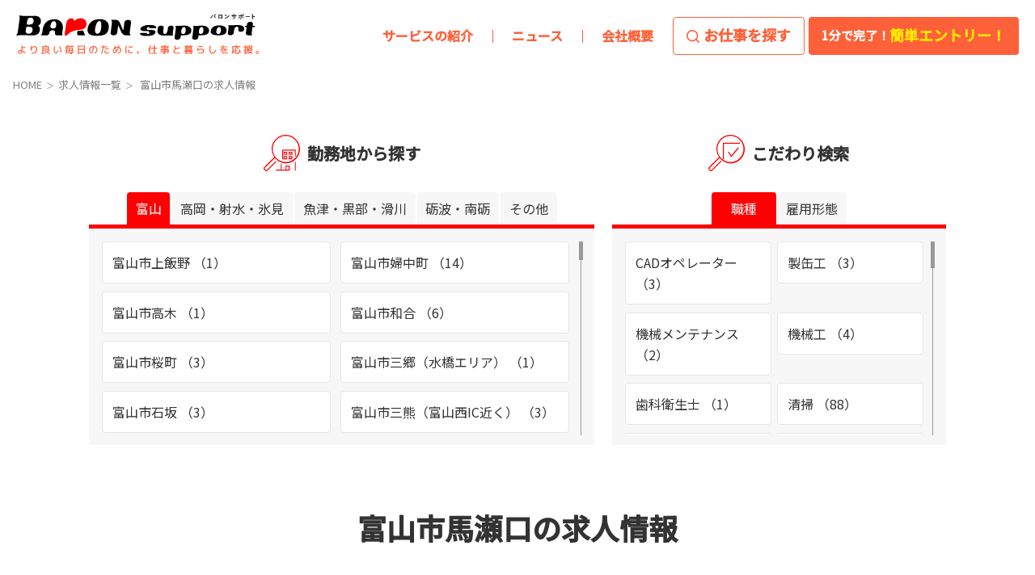

--- FILE ---
content_type: text/html; charset=UTF-8
request_url: https://baron-s.jp/jobsearch/area/%E5%AF%8C%E5%B1%B1%E5%B8%82%E9%A6%AC%E7%80%AC%E5%8F%A3/
body_size: 62115
content:
<!DOCTYPE html>
<html dir="ltr" lang="ja" prefix="og: https://ogp.me/ns#">
<head>
<!-- Google Tag Manager -->
<script>(function(w,d,s,l,i){w[l]=w[l]||[];w[l].push({'gtm.start':
new Date().getTime(),event:'gtm.js'});var f=d.getElementsByTagName(s)[0],
j=d.createElement(s),dl=l!='dataLayer'?'&l='+l:'';j.async=true;j.src=
'https://www.googletagmanager.com/gtm.js?id='+i+dl;f.parentNode.insertBefore(j,f);
})(window,document,'script','dataLayer','GTM-PZ56HDP');</script>
<!-- End Google Tag Manager -->
<meta charset="utf-8">
<meta http-equiv="X-UA-Compatible" content="IE=edge">
<meta name="viewport" content="width=device-width, initial-scale=1">
<link rel="preconnect" href="https://fonts.googleapis.com">
<link rel="preconnect" href="https://fonts.gstatic.com" crossorigin>
<link href="https://fonts.googleapis.com/css2?family=Noto+Sans+JP:wght@400;500&display=swap" rel="stylesheet">
<link rel="apple-touch-icon" href="https://baron-jp.com/apple-touch-icon.png">
<link rel="apple-touch-icon" sizes="180x180" href="https://baron-jp.com/apple-icon-180x180.png">
<link rel="apple-touch-icon" sizes="57x57" href="https://baron-jp.com/apple-icon-57x57.png">
<link rel="apple-touch-icon" sizes="60x60" href="https://baron-jp.com/apple-icon-60x60.png">
<link rel="apple-touch-icon" sizes="72x72" href="https://baron-jp.com/apple-icon-72x72.png">
<link rel="apple-touch-icon" sizes="76x76" href="https://baron-jp.com/apple-icon-76x76.png">
<link rel="apple-touch-icon" sizes="114x114" href="https://baron-jp.com/apple-icon-114x114.png">
<link rel="apple-touch-icon" sizes="120x120" href="https://baron-jp.com/apple-icon-120x120.png">
<link rel="apple-touch-icon" sizes="144x144" href="https://baron-jp.com/apple-icon-144x144.png">
<link rel="apple-touch-icon" sizes="152x152" href="https://baron-jp.com/apple-icon-152x152.png">
<link rel="icon" type="image/png" sizes="192x192"  href="https://baron-jp.com/android-icon-192x192.png">
<link rel="icon" type="image/png" sizes="32x32" href="https://baron-jp.com/favicon-32x32.png">
<link rel="icon" type="image/png" sizes="96x96" href="https://baron-jp.com/favicon-96x96.png">
<link rel="icon" type="image/png" sizes="16x16" href="https://baron-jp.com/favicon-16x16.png">
<link rel="manifest" href="https://baron-s.jp/manifest.json">
<meta name="msapplication-TileColor" content="#ffffff">
<script type="text/javascript" src="//code.jquery.com/jquery-3.4.1.min.js"></script>
<script type="text/javascript" src="//cdnjs.cloudflare.com/ajax/libs/svg.js/3.0.13/svg.min.js"></script>
<script type="text/javascript" src="https://baron-s.jp/wp-content/themes/baron02/js/bundle.js"></script>

<link rel="stylesheet" href="https://baron-s.jp/wp-content/themes/baron02/style_jobsearch.css?20260114">
<title>富山市馬瀬口 | 施設管理、ビルメンテの求人サイトならバロンサポート</title>

		<!-- All in One SEO 4.5.1.1 - aioseo.com -->
		<meta name="robots" content="max-image-preview:large" />
		<link rel="canonical" href="https://baron-s.jp/jobsearch/area/%E5%AF%8C%E5%B1%B1%E5%B8%82%E9%A6%AC%E7%80%AC%E5%8F%A3/" />
		<meta name="generator" content="All in One SEO (AIOSEO) 4.5.1.1" />
		<script type="application/ld+json" class="aioseo-schema">
			{"@context":"https:\/\/schema.org","@graph":[{"@type":"BreadcrumbList","@id":"https:\/\/baron-s.jp\/jobsearch\/area\/%E5%AF%8C%E5%B1%B1%E5%B8%82%E9%A6%AC%E7%80%AC%E5%8F%A3\/#breadcrumblist","itemListElement":[{"@type":"ListItem","@id":"https:\/\/baron-s.jp\/#listItem","position":1,"name":"\u5bb6","item":"https:\/\/baron-s.jp\/","nextItem":"https:\/\/baron-s.jp\/jobsearch\/area\/%e5%af%8c%e5%b1%b1%e5%b8%82%e9%a6%ac%e7%80%ac%e5%8f%a3\/#listItem"},{"@type":"ListItem","@id":"https:\/\/baron-s.jp\/jobsearch\/area\/%e5%af%8c%e5%b1%b1%e5%b8%82%e9%a6%ac%e7%80%ac%e5%8f%a3\/#listItem","position":2,"name":"\u5bcc\u5c71\u5e02\u99ac\u702c\u53e3","previousItem":"https:\/\/baron-s.jp\/#listItem"}]},{"@type":"CollectionPage","@id":"https:\/\/baron-s.jp\/jobsearch\/area\/%E5%AF%8C%E5%B1%B1%E5%B8%82%E9%A6%AC%E7%80%AC%E5%8F%A3\/#collectionpage","url":"https:\/\/baron-s.jp\/jobsearch\/area\/%E5%AF%8C%E5%B1%B1%E5%B8%82%E9%A6%AC%E7%80%AC%E5%8F%A3\/","name":"\u5bcc\u5c71\u5e02\u99ac\u702c\u53e3 | \u65bd\u8a2d\u7ba1\u7406\u3001\u30d3\u30eb\u30e1\u30f3\u30c6\u306e\u6c42\u4eba\u30b5\u30a4\u30c8\u306a\u3089\u30d0\u30ed\u30f3\u30b5\u30dd\u30fc\u30c8","inLanguage":"ja","isPartOf":{"@id":"https:\/\/baron-s.jp\/#website"},"breadcrumb":{"@id":"https:\/\/baron-s.jp\/jobsearch\/area\/%E5%AF%8C%E5%B1%B1%E5%B8%82%E9%A6%AC%E7%80%AC%E5%8F%A3\/#breadcrumblist"}},{"@type":"Organization","@id":"https:\/\/baron-s.jp\/#organization","name":"\u65bd\u8a2d\u7ba1\u7406\u3001\u30d3\u30eb\u30e1\u30f3\u30c6\u306e\u6c42\u4eba\u30b5\u30a4\u30c8\u306a\u3089\u30d0\u30ed\u30f3\u30b5\u30dd\u30fc\u30c8","url":"https:\/\/baron-s.jp\/"},{"@type":"WebSite","@id":"https:\/\/baron-s.jp\/#website","url":"https:\/\/baron-s.jp\/","name":"\u65bd\u8a2d\u7ba1\u7406\u3001\u30d3\u30eb\u30e1\u30f3\u30c6\u306e\u6c42\u4eba\u30b5\u30a4\u30c8\u306a\u3089\u30d0\u30ed\u30f3\u30b5\u30dd\u30fc\u30c8","description":"\u30d0\u30ed\u30f3\u30b5\u30dd\u30fc\u30c8\u306f\u3001\u5bcc\u5c71\u306750\u5e74\u4ee5\u4e0a\u306e\u5b9f\u7e3e\u3092\u6d3b\u304b\u3057\u3001\u4ed5\u4e8b\u30fb\u66ae\u3089\u3057\u3092\u30c8\u30fc\u30bf\u30eb\u30b5\u30dd\u30fc\u30c8\u3057\u307e\u3059\u3002","inLanguage":"ja","publisher":{"@id":"https:\/\/baron-s.jp\/#organization"}}]}
		</script>
		<!-- All in One SEO -->

<link rel='dns-prefetch' href='//ajax.googleapis.com' />
<link rel='dns-prefetch' href='//s.w.org' />
<link rel="alternate" type="application/rss+xml" title="施設管理、ビルメンテの求人サイトならバロンサポート &raquo; フィード" href="https://baron-s.jp/feed/" />
<link rel="alternate" type="application/rss+xml" title="施設管理、ビルメンテの求人サイトならバロンサポート &raquo; コメントフィード" href="https://baron-s.jp/comments/feed/" />
<link rel="alternate" type="application/rss+xml" title="施設管理、ビルメンテの求人サイトならバロンサポート &raquo; 富山市馬瀬口 勤務地 のフィード" href="https://baron-s.jp/jobsearch/area/%e5%af%8c%e5%b1%b1%e5%b8%82%e9%a6%ac%e7%80%ac%e5%8f%a3/feed/" />
		<script type="text/javascript">
			window._wpemojiSettings = {"baseUrl":"https:\/\/s.w.org\/images\/core\/emoji\/13.1.0\/72x72\/","ext":".png","svgUrl":"https:\/\/s.w.org\/images\/core\/emoji\/13.1.0\/svg\/","svgExt":".svg","source":{"concatemoji":"https:\/\/baron-s.jp\/wp-includes\/js\/wp-emoji-release.min.js?ver=5.8.1"}};
			!function(e,a,t){var n,r,o,i=a.createElement("canvas"),p=i.getContext&&i.getContext("2d");function s(e,t){var a=String.fromCharCode;p.clearRect(0,0,i.width,i.height),p.fillText(a.apply(this,e),0,0);e=i.toDataURL();return p.clearRect(0,0,i.width,i.height),p.fillText(a.apply(this,t),0,0),e===i.toDataURL()}function c(e){var t=a.createElement("script");t.src=e,t.defer=t.type="text/javascript",a.getElementsByTagName("head")[0].appendChild(t)}for(o=Array("flag","emoji"),t.supports={everything:!0,everythingExceptFlag:!0},r=0;r<o.length;r++)t.supports[o[r]]=function(e){if(!p||!p.fillText)return!1;switch(p.textBaseline="top",p.font="600 32px Arial",e){case"flag":return s([127987,65039,8205,9895,65039],[127987,65039,8203,9895,65039])?!1:!s([55356,56826,55356,56819],[55356,56826,8203,55356,56819])&&!s([55356,57332,56128,56423,56128,56418,56128,56421,56128,56430,56128,56423,56128,56447],[55356,57332,8203,56128,56423,8203,56128,56418,8203,56128,56421,8203,56128,56430,8203,56128,56423,8203,56128,56447]);case"emoji":return!s([10084,65039,8205,55357,56613],[10084,65039,8203,55357,56613])}return!1}(o[r]),t.supports.everything=t.supports.everything&&t.supports[o[r]],"flag"!==o[r]&&(t.supports.everythingExceptFlag=t.supports.everythingExceptFlag&&t.supports[o[r]]);t.supports.everythingExceptFlag=t.supports.everythingExceptFlag&&!t.supports.flag,t.DOMReady=!1,t.readyCallback=function(){t.DOMReady=!0},t.supports.everything||(n=function(){t.readyCallback()},a.addEventListener?(a.addEventListener("DOMContentLoaded",n,!1),e.addEventListener("load",n,!1)):(e.attachEvent("onload",n),a.attachEvent("onreadystatechange",function(){"complete"===a.readyState&&t.readyCallback()})),(n=t.source||{}).concatemoji?c(n.concatemoji):n.wpemoji&&n.twemoji&&(c(n.twemoji),c(n.wpemoji)))}(window,document,window._wpemojiSettings);
		</script>
		<style type="text/css">
img.wp-smiley,
img.emoji {
	display: inline !important;
	border: none !important;
	box-shadow: none !important;
	height: 1em !important;
	width: 1em !important;
	margin: 0 .07em !important;
	vertical-align: -0.1em !important;
	background: none !important;
	padding: 0 !important;
}
</style>
	<link rel='stylesheet' id='vkExUnit_common_style-css'  href='https://baron-s.jp/wp-content/plugins/vk-all-in-one-expansion-unit/assets/css/vkExUnit_style.css?ver=9.76.0.1' type='text/css' media='all' />
<style id='vkExUnit_common_style-inline-css' type='text/css'>
:root {--ver_page_top_button_url:url(https://baron-s.jp/wp-content/plugins/vk-all-in-one-expansion-unit/assets/images/to-top-btn-icon.svg);}@font-face {font-weight: normal;font-style: normal;font-family: "vk_sns";src: url("https://baron-s.jp/wp-content/plugins/vk-all-in-one-expansion-unit/inc/sns/icons/fonts/vk_sns.eot?-bq20cj");src: url("https://baron-s.jp/wp-content/plugins/vk-all-in-one-expansion-unit/inc/sns/icons/fonts/vk_sns.eot?#iefix-bq20cj") format("embedded-opentype"),url("https://baron-s.jp/wp-content/plugins/vk-all-in-one-expansion-unit/inc/sns/icons/fonts/vk_sns.woff?-bq20cj") format("woff"),url("https://baron-s.jp/wp-content/plugins/vk-all-in-one-expansion-unit/inc/sns/icons/fonts/vk_sns.ttf?-bq20cj") format("truetype"),url("https://baron-s.jp/wp-content/plugins/vk-all-in-one-expansion-unit/inc/sns/icons/fonts/vk_sns.svg?-bq20cj#vk_sns") format("svg");}
</style>
<link rel='stylesheet' id='wp-block-library-css'  href='https://baron-s.jp/wp-includes/css/dist/block-library/style.min.css?ver=5.8.1' type='text/css' media='all' />
<style id='safe-svg-svg-icon-style-inline-css' type='text/css'>
.safe-svg-cover{text-align:center}.safe-svg-cover .safe-svg-inside{display:inline-block;max-width:100%}.safe-svg-cover svg{height:100%;max-height:100%;max-width:100%;width:100%}

</style>
<link rel='stylesheet' id='bootstrap-4-style-css'  href='https://baron-s.jp/wp-content/themes/lightning/library/bootstrap-4/css/bootstrap.min.css?ver=4.3.1' type='text/css' media='all' />
<link rel='stylesheet' id='lightning-design-style-css'  href='https://baron-s.jp/wp-content/themes/lightning/design-skin/origin2/css/style.css?ver=10.2.0' type='text/css' media='all' />
<style id='lightning-design-style-inline-css' type='text/css'>
.tagcloud a:before { font-family: "Font Awesome 5 Free";content: "\f02b";font-weight: bold; }
.media .media-body .media-heading a:hover { color:#fb6954; }@media (min-width: 768px){.gMenu > li:before,.gMenu > li.menu-item-has-children::after { border-bottom-color:#fe3a39 }.gMenu li li { background-color:#fe3a39 }.gMenu li li a:hover { background-color:#fb6954; }} /* @media (min-width: 768px) */.page-header { background-color:#fb6954; }h2,.mainSection-title { border-top-color:#fb6954; }h3:after,.subSection-title:after { border-bottom-color:#fb6954; }ul.page-numbers li span.page-numbers.current { background-color:#fb6954; }.pager li > a { border-color:#fb6954;color:#fb6954;}.pager li > a:hover { background-color:#fb6954;color:#fff;}.siteFooter { border-top-color:#fb6954; }dt { border-left-color:#fb6954; }
</style>
<link rel='stylesheet' id='lightning-common-style-css'  href='https://baron-s.jp/wp-content/themes/lightning/assets/css/common.css?ver=10.2.0' type='text/css' media='all' />
<link rel='stylesheet' id='lightning-theme-style-css'  href='https://baron-s.jp/wp-content/themes/baron02/style.css?ver=10.2.0' type='text/css' media='all' />
<style id='lightning-theme-style-inline-css' type='text/css'>

			.prBlock_icon_outer { border:1px solid #fb6954; }
			.prBlock_icon { color:#fb6954; }
		
</style>
<link rel='stylesheet' id='vk-font-awesome-css'  href='https://baron-s.jp/wp-content/themes/lightning/inc/font-awesome/package/versions/5/css/all.min.css?ver=5.13.0' type='text/css' media='all' />
<script type='text/javascript' src='//ajax.googleapis.com/ajax/libs/jquery/1.11.3/jquery.min.js?ver=1.11.3' id='jquery-js'></script>
<link rel="https://api.w.org/" href="https://baron-s.jp/wp-json/" /><meta name="generator" content="WordPress 5.8.1" />
<style id="lightning-color-custom-for-plugins" type="text/css">/* ltg theme common */.color_key_bg,.color_key_bg_hover:hover{background-color: #fb6954;}.color_key_txt,.color_key_txt_hover:hover{color: #fb6954;}.color_key_border,.color_key_border_hover:hover{border-color: #fb6954;}.color_key_dark_bg,.color_key_dark_bg_hover:hover{background-color: #fe3a39;}.color_key_dark_txt,.color_key_dark_txt_hover:hover{color: #fe3a39;}.color_key_dark_border,.color_key_dark_border_hover:hover{border-color: #fe3a39;}</style><style id="lightning-common-style-custom" type="text/css">/* ltg common custom */ :root {--color-key:#fb6954;--color-key-dark:#fe3a39;}.bbp-submit-wrapper .button.submit { background-color:#fe3a39 ; }.bbp-submit-wrapper .button.submit:hover { background-color:#fb6954 ; }.veu_color_txt_key { color:#fe3a39 ; }.veu_color_bg_key { background-color:#fe3a39 ; }.veu_color_border_key { border-color:#fe3a39 ; }.btn-default { border-color:#fb6954;color:#fb6954;}.btn-default:focus,.btn-default:hover { border-color:#fb6954;background-color: #fb6954; }.btn-primary { background-color:#fb6954;border-color:#fe3a39; }.btn-primary:focus,.btn-primary:hover { background-color:#fe3a39;border-color:#fb6954; }/* sidebar child menu display */.localNav ul ul.children{ display:none; }.localNav ul li.current_page_ancestor ul.children,.localNav ul li.current_page_item ul.children,.localNav ul li.current-cat ul.children{ display:block; }</style>
</head>
<body class="archive tax-area term-415 post-type-jobsearch sidebar-fix bootstrap4 device-pc fa_v5_css">
<!-- Google Tag Manager (noscript) -->
<noscript><iframe src="https://www.googletagmanager.com/ns.html?id=GTM-PZ56HDP"
height="0" width="0" style="display:none;visibility:hidden"></iframe></noscript>
<!-- End Google Tag Manager (noscript) -->
<a class="skip-link screen-reader-text" href="#main">コンテンツへスキップ</a>
<a class="skip-link screen-reader-text" href="#main">ナビゲーションに移動</a>
<header class="siteHeader">
		<div class="container siteHeadContainer">
		<div class="navbar-header">
						<p class="navbar-brand siteHeader_logo">
				<a href="https://baron-s.jp/">
					<img src="https://baron-s.jp/wp-content/uploads/2022/03/logo_header.svg" alt="施設管理、ビルメンテの求人サイトならバロンサポート" />				</a>
			</p>
								</div>
		<div id="gMenu_outer" class="gMenu_outer"><nav class="menu-mainnav-container"><ul id="menu-mainnav" class="menu gMenu vk-menu-acc"><li id="menu-item-478" class="menu-item menu-item-type-post_type menu-item-object-page menu-item-has-children"><a href="https://baron-s.jp/job/"><strong class="gMenu_name">サービスの紹介</strong></a>
<ul class="sub-menu">
	<li id="menu-item-275" class="menu-item menu-item-type-custom menu-item-object-custom current-menu-ancestor"><a href="https://baron-s.jp/jobsearch/">求人情報検索</a></li>
	<li id="menu-item-277" class="menu-item menu-item-type-post_type menu-item-object-page"><a href="https://baron-s.jp/job/">サービス内容</a></li>
	<li id="menu-item-274" class="menu-item menu-item-type-post_type menu-item-object-page"><a href="https://baron-s.jp/flow/">ご利用の流れ</a></li>
</ul>
</li>
<li id="menu-item-9" class="menu-item menu-item-type-taxonomy menu-item-object-category menu-item-has-children"><a href="https://baron-s.jp/news/"><strong class="gMenu_name">ニュース</strong></a>
<ul class="sub-menu">
	<li id="menu-item-11" class="menu-item menu-item-type-taxonomy menu-item-object-category"><a href="https://baron-s.jp/news/info/">暮らし情報</a></li>
	<li id="menu-item-273" class="menu-item menu-item-type-taxonomy menu-item-object-category"><a href="https://baron-s.jp/news/works/">業界ニュース</a></li>
	<li id="menu-item-10" class="menu-item menu-item-type-taxonomy menu-item-object-category"><a href="https://baron-s.jp/news/topic/">お知らせ</a></li>
</ul>
</li>
<li id="menu-item-479" class="menu-item menu-item-type-post_type menu-item-object-page"><a href="https://baron-s.jp/company/"><strong class="gMenu_name">会社概要</strong></a></li>
</ul></nav></div>		<div id="btn_fixed" class="btn_fixed">
			<a href="/jobsearch/" class="search">お仕事を探す</a>
			<a href="/applicant/" class="entry"><span>1分で完了！</span>簡単エントリー！</a>
		</div>
	</div>
	</header>

<div id="main">
  <div class="main-inner">
    <div class="wrap-jobsearch">
      <div class="title-wrapper section breadSection">
        <ol class="breadcrumbs breadcrumb">
					<li id="panHome"><a href="/"><span itemprop="name">HOME</span></a></li>
					<li><a href="/jobsearch/"><span>求人情報一覧</span></a></li>
					<li><span>
						富山市馬瀬口の求人情報
					</span></li>
				</ol>
      </div>
      <div id="list-wrapper" class="cf">
        <div class="job-search-box topcontent_search">
	<div id="searchArea" class="wrap list">
		<section class="job-search-box top-search">
			<div class="wrap-jobsearch">
				<div class="list-asset topsearch box cf">
					<div class="searchitem areaSearch">
						<h2><span>勤務地から探す</span></h2>
						<div class="tab-area">
							<div class="tab active">富山</div>
							<div class="tab">高岡・射水・氷見</div>
							<div class="tab">魚津・黒部・滑川</div>
							<div class="tab">砺波・南砺</div>
							<div class="tab">その他</div>
						</div>
						<div class="content-area">
							<div class="content show">
								<div class="scrollbox" data-scrollbar="true" tabindex="-1" style="overflow: hidden; outline: none;"><div class="scroll-content">
    									<ul>
<li><a href="https://baron-s.jp/jobsearch/area/%e5%af%8c%e5%b1%b1%e5%b8%82%e4%b8%8a%e9%a3%af%e9%87%8e/">富山市上飯野 （1）</a></li><li><a href="https://baron-s.jp/jobsearch/area/%e5%af%8c%e5%b1%b1%e5%b8%82%e5%a9%a6%e4%b8%ad%e7%94%ba/">富山市婦中町 （14）</a></li><li><a href="https://baron-s.jp/jobsearch/area/%e5%af%8c%e5%b1%b1%e5%b8%82%e9%ab%98%e6%9c%a8/">富山市高木 （1）</a></li><li><a href="https://baron-s.jp/jobsearch/area/%e5%af%8c%e5%b1%b1%e5%b8%82%e5%92%8c%e5%90%88/">富山市和合 （6）</a></li><li><a href="https://baron-s.jp/jobsearch/area/%e5%af%8c%e5%b1%b1%e5%b8%82%e6%a1%9c%e7%94%ba/">富山市桜町 （3）</a></li><li><a href="https://baron-s.jp/jobsearch/area/%e5%af%8c%e5%b1%b1%e5%b8%82%e4%b8%89%e9%83%b7%ef%bc%88%e6%b0%b4%e6%a9%8b%e3%82%a8%e3%83%aa%e3%82%a2%ef%bc%89/">富山市三郷（水橋エリア） （1）</a></li><li><a href="https://baron-s.jp/jobsearch/area/%e5%af%8c%e5%b1%b1%e5%b8%82%e7%9f%b3%e5%9d%82/">富山市石坂 （3）</a></li><li><a href="https://baron-s.jp/jobsearch/area/%e5%af%8c%e5%b1%b1%e5%b8%82%e4%b8%89%e7%86%8a%ef%bc%88%e5%af%8c%e5%b1%b1%e8%a5%bfic%e8%bf%91%e3%81%8f%ef%bc%89/">富山市三熊（富山西IC近く） （3）</a></li><li><a href="https://baron-s.jp/jobsearch/area/%e5%af%8c%e5%b1%b1%e5%b8%82%e5%85%ab%e6%97%a5%e7%94%ba/">富山市八日町 （4）</a></li><li><a href="https://baron-s.jp/jobsearch/area/%e5%af%8c%e5%b1%b1%e5%b8%82%e5%a9%a6%e4%b8%ad%e7%94%ba%e9%80%9f%e6%98%9f/">富山市婦中町速星 （4）</a></li><li><a href="https://baron-s.jp/jobsearch/area/%e5%af%8c%e5%b1%b1%e5%b8%82%e9%bb%92%e5%b4%8e/">富山市黒崎 （2）</a></li><li><a href="https://baron-s.jp/jobsearch/area/%e5%af%8c%e5%b1%b1%e5%b8%82%e4%ba%8c%e5%8f%a3/">富山市二口 （1）</a></li><li><a href="https://baron-s.jp/jobsearch/area/%e5%af%8c%e5%b1%b1%e5%b8%82%e6%96%b0%e5%ba%84/">富山市新庄 （2）</a></li><li><a href="https://baron-s.jp/jobsearch/area/%e5%af%8c%e5%b1%b1%e5%b8%82%e5%8c%97%e4%bb%a3/">富山市北代 （21）</a></li><li><a href="https://baron-s.jp/jobsearch/area/%e7%ab%8b%e5%b1%b1%e7%94%ba%e6%b3%89/">立山町泉 （2）</a></li><li><a href="https://baron-s.jp/jobsearch/area/%e5%af%8c%e5%b1%b1%e9%a7%85%e5%89%8d%e5%91%a8%e8%be%ba/">富山駅前周辺 （4）</a></li><li><a href="https://baron-s.jp/jobsearch/area/%e5%af%8c%e5%b1%b1%e5%b8%82%e6%b1%a0%e5%a4%9a/">富山市池多 （3）</a></li><li><a href="https://baron-s.jp/jobsearch/area/%e5%af%8c%e5%b1%b1%e5%b8%82%e5%90%91%e6%96%b0%e5%ba%84/">富山市向新庄 （3）</a></li><li><a href="https://baron-s.jp/jobsearch/area/%e5%af%8c%e5%b1%b1%e5%b8%82%e4%bb%8a%e6%b3%89%e5%8c%97%e9%83%a8%e7%94%ba/">富山市今泉北部町 （1）</a></li><li><a href="https://baron-s.jp/jobsearch/area/%e5%af%8c%e5%b1%b1%e5%b8%82%e5%a4%a7%e5%ae%ae%e7%94%ba/">富山市大宮町 （2）</a></li><li><a href="https://baron-s.jp/jobsearch/area/%e5%af%8c%e5%b1%b1%e5%b8%82%e6%b1%a0%e7%94%b0/">富山市池田 （1）</a></li><li><a href="https://baron-s.jp/jobsearch/area/%e5%af%8c%e5%b1%b1%e5%b8%82%e6%a2%85%e6%b2%a2%e7%94%ba/">富山市梅沢町 （2）</a></li><li><a href="https://baron-s.jp/jobsearch/area/%e5%af%8c%e5%b1%b1%e5%b8%82%e5%9b%9b%e6%96%b9/">富山市四方 （3）</a></li><li><a href="https://baron-s.jp/jobsearch/area/%e9%ab%98%e5%b2%a1%e9%a7%85%e5%8d%97/">高岡駅南 （2）</a></li><li><a href="https://baron-s.jp/jobsearch/area/%e5%af%8c%e5%b1%b1%e5%b8%82%e4%ba%94%e7%a6%8f/">富山市五福 （2）</a></li><li><a href="https://baron-s.jp/jobsearch/area/%e5%af%8c%e5%b1%b1%e5%b8%82%e6%9c%ac%e9%83%b7/">富山市本郷 （1）</a></li><li><a href="https://baron-s.jp/jobsearch/area/%e5%af%8c%e5%b1%b1%e5%b8%82%e5%9b%9b%e3%83%84%e8%91%89%e7%94%ba/">富山市四ツ葉町 （2）</a></li><li><a href="https://baron-s.jp/jobsearch/area/%e5%af%8c%e5%b1%b1%e5%b8%82%e5%a4%a7%e5%a1%9a/">富山市大塚 （3）</a></li><li><a href="https://baron-s.jp/jobsearch/area/%e5%af%8c%e5%b1%b1%e5%b8%82%e8%8a%b1%e5%b4%8e/">富山市花崎 （6）</a></li><li><a href="https://baron-s.jp/jobsearch/area/%e5%af%8c%e5%b1%b1%e5%b8%82%e5%8d%97%e5%a4%ae%e7%94%ba/">富山市南央町 （1）</a></li><li><a href="https://baron-s.jp/jobsearch/area/%e5%af%8c%e5%b1%b1%e5%b8%82%e4%b8%89%e9%83%b7/">富山市三郷 （3）</a></li><li><a href="https://baron-s.jp/jobsearch/area/%e5%af%8c%e5%b1%b1%e5%b8%82%e7%94%b0%e5%88%88%e5%b1%8b%ef%bc%88%e6%a1%9c%e8%b0%b7%e3%80%81%e4%ba%94%e8%89%98%e3%82%a8%e3%83%aa%e3%82%a2%ef%bc%89/">富山市田刈屋（桜谷、五艘エリア） （3）</a></li><li><a href="https://baron-s.jp/jobsearch/area/%e5%af%8c%e5%b1%b1%e5%b8%82%e6%b5%81%e6%9d%89/">富山市流杉 （1）</a></li><li><a href="https://baron-s.jp/jobsearch/area/%e5%af%8c%e5%b1%b1%e5%b8%82%e8%b1%8a%e7%94%b0/">富山市豊田 （3）</a></li><li><a href="https://baron-s.jp/jobsearch/area/%e5%af%8c%e5%b1%b1%e5%b8%82%e5%85%ab%e7%94%ba/">富山市八町 （3）</a></li><li><a href="https://baron-s.jp/jobsearch/area/%e5%af%8c%e5%b1%b1%e5%b8%82%e6%96%b0%e5%af%8c%e7%94%ba/">富山市新富町 （1）</a></li><li><a href="https://baron-s.jp/jobsearch/area/%e5%af%8c%e5%b1%b1%e5%b8%82%e6%9d%89%e8%b0%b7/">富山市杉谷 （4）</a></li><li><a href="https://baron-s.jp/jobsearch/area/%e5%af%8c%e5%b1%b1%e5%b8%82%e7%ac%b9%e6%b4%a5/">富山市笹津 （1）</a></li><li><a href="https://baron-s.jp/jobsearch/area/%e5%af%8c%e5%b1%b1%e5%b8%82%e8%a5%bf%e7%94%ba/">富山市西町 （2）</a></li><li><a href="https://baron-s.jp/jobsearch/area/%e5%af%8c%e5%b1%b1%e5%b8%82%e6%b0%b4%e6%a9%8b/">富山市水橋 （2）</a></li><li><a href="https://baron-s.jp/jobsearch/area/%e5%af%8c%e5%b1%b1%e5%b8%82%e9%a6%ac%e7%80%ac%e5%8f%a3/">富山市馬瀬口 （1）</a></li><li><a href="https://baron-s.jp/jobsearch/area/%e5%af%8c%e5%b1%b1%e5%b8%82%e5%90%84%e5%9c%b0/">富山市各地 （1）</a></li><li><a href="https://baron-s.jp/jobsearch/area/%e5%af%8c%e5%b1%b1%e5%b8%82%e8%8d%89%e5%b3%b6/">富山市草島 （1）</a></li><li><a href="https://baron-s.jp/jobsearch/area/%e5%af%8c%e5%b1%b1%e5%b8%82%e8%8d%89%e5%b3%b6%e3%80%81%e4%b8%ad%e5%b1%8b%e3%80%81%e7%ab%8b%e5%b1%b1%e7%94%ba/">富山市草島、中屋、立山町 （1）</a></li><li><a href="https://baron-s.jp/jobsearch/area/%e5%af%8c%e5%b1%b1%e5%b8%82%e8%90%a9%e5%b3%b6/">富山市萩島 （1）</a></li><li><a href="https://baron-s.jp/jobsearch/area/%e5%af%8c%e5%b1%b1%e5%b8%82%e5%a2%83%e9%87%8e%e6%96%b0/">富山市境野新 （2）</a></li><li><a href="https://baron-s.jp/jobsearch/area/%e5%af%8c%e5%b1%b1%e5%b8%82%e5%b2%a9%e7%80%ac/">富山市岩瀬 （3）</a></li><li><a href="https://baron-s.jp/jobsearch/area/%e5%af%8c%e5%b1%b1%e5%b8%82%e5%b2%a9%e7%80%ac%e5%8f%a4%e5%bf%97%e7%94%ba/">富山市岩瀬古志町 （3）</a></li><li><a href="https://baron-s.jp/jobsearch/area/%e5%af%8c%e5%b1%b1%e5%b8%82%e5%b8%83%e7%9b%ae/">富山市布目 （6）</a></li><li><a href="https://baron-s.jp/jobsearch/area/%e5%af%8c%e5%b1%b1%e5%b8%82%e6%89%8d%e8%a6%9a%e5%af%ba/">富山市才覚寺 （1）</a></li><li><a href="https://baron-s.jp/jobsearch/area/%e5%af%8c%e5%b1%b1%e5%b8%82%e5%85%ab%e5%b0%be%e7%94%ba%e4%bf%9d%e5%86%85/">富山市八尾町保内 （12）</a></li><li><a href="https://baron-s.jp/jobsearch/area/%e5%af%8c%e5%b1%b1%e5%b8%82%e4%bb%8a%e5%b8%82/">富山市今市 （2）</a></li><li><a href="https://baron-s.jp/jobsearch/area/%e5%af%8c%e5%b1%b1%e5%b8%82%e6%b0%b4%e6%a9%8b%e8%be%bb%e3%83%b6%e5%a0%82/">富山市水橋辻ヶ堂 （1）</a></li><li><a href="https://baron-s.jp/jobsearch/area/%e5%af%8c%e5%b1%b1%e5%b8%82%e7%b7%8f%e6%9b%b2%e8%bc%aa/">富山市総曲輪 （4）</a></li><li><a href="https://baron-s.jp/jobsearch/area/%e5%af%8c%e5%b1%b1%e5%b8%82%e5%8d%97%e4%b8%ad%e7%94%b0/">富山市南中田 （6）</a></li><li><a href="https://baron-s.jp/jobsearch/area/%e5%af%8c%e5%b1%b1%e5%b8%82%e8%88%88%e4%ba%ba%e7%94%ba/">富山市興人町 （6）</a></li><li><a href="https://baron-s.jp/jobsearch/area/%e5%af%8c%e5%b1%b1%e5%b8%82%e9%a1%98%e6%b5%b7%e5%af%ba%e6%b0%b4%e5%8f%a3/">富山市願海寺水口 （2）</a></li><li><a href="https://baron-s.jp/jobsearch/area/%e5%af%8c%e5%b1%b1%e5%b8%82%e5%a5%a5%e7%94%b0%e6%96%b0%e7%94%ba/">富山市奥田新町 （1）</a></li><li><a href="https://baron-s.jp/jobsearch/area/%e5%af%8c%e5%b1%b1%e5%b8%82%e5%ae%89%e4%bd%8f%e7%94%ba/">富山市安住町 （3）</a></li><li><a href="https://baron-s.jp/jobsearch/area/%e5%af%8c%e5%b1%b1%e5%b8%82%e5%af%ba%e7%94%ba/">富山市寺町 （1）</a></li><li><a href="https://baron-s.jp/jobsearch/area/%e5%af%8c%e5%b1%b1%e5%b8%82%e4%b8%8a%e5%a4%a7%e4%b9%85%e4%bf%9d/">富山市上大久保 （1）</a></li><li><a href="https://baron-s.jp/jobsearch/area/%e5%af%8c%e5%b1%b1%e5%b8%82%e5%b1%b1%e6%9c%ac/">富山市山本 （1）</a></li><li><a href="https://baron-s.jp/jobsearch/area/%e5%af%8c%e5%b1%b1%e5%b8%82%e9%ab%98%e7%94%b0/">富山市高田 （1）</a></li><li><a href="https://baron-s.jp/jobsearch/area/%e7%a0%ba%e6%b3%a2%e5%b8%82%e5%ba%84%e5%b7%9d%e7%94%ba%e9%9d%92%e5%b3%b6/">砺波市庄川町青島 （1）</a></li><li><a href="https://baron-s.jp/jobsearch/area/%e5%af%8c%e5%b1%b1%e5%b8%82%e8%a5%bf%e9%95%b7%e6%b1%9f/">富山市西長江 （6）</a></li><li><a href="https://baron-s.jp/jobsearch/area/%e5%af%8c%e5%b1%b1%e5%b8%82%e4%b8%89%e7%86%8a/">富山市三熊 （2）</a></li><li><a href="https://baron-s.jp/jobsearch/area/%e5%af%8c%e5%b1%b1%e5%b8%82%e7%a7%8b%e3%83%b6%e5%b3%b6/">富山市秋ヶ島 （3）</a></li><li><a href="https://baron-s.jp/jobsearch/area/%e5%af%8c%e5%b1%b1%e5%b8%82%e4%b8%8b%e9%a3%af%e9%87%8e/">富山市下飯野 （4）</a></li><li><a href="https://baron-s.jp/jobsearch/area/%e5%af%8c%e5%b1%b1%e5%b8%82%e6%a0%84%e7%94%ba/">富山市栄町 （2）</a></li><li><a href="https://baron-s.jp/jobsearch/area/%e5%af%8c%e5%b1%b1%e5%b8%82%e5%a4%a9%e6%ad%a3%e5%af%ba/">富山市天正寺 （4）</a></li><li><a href="https://baron-s.jp/jobsearch/area/%e5%af%8c%e5%b1%b1%e5%b8%82%e8%a5%bf%e4%ba%8c%e4%bf%a3/">富山市西二俣 （2）</a></li><li><a href="https://baron-s.jp/jobsearch/area/%e5%af%8c%e5%b1%b1%e5%b8%82%e8%90%a9%e5%8e%9f/">富山市萩原 （1）</a></li><li><a href="https://baron-s.jp/jobsearch/area/%e5%af%8c%e5%b1%b1%e5%b8%82%e5%8f%a4%e6%b2%a2/">富山市古沢 （1）</a></li><li><a href="https://baron-s.jp/jobsearch/area/%e5%af%8c%e5%b1%b1%e5%b8%82%e4%b8%ad%e5%86%a8%e5%b1%85%e6%96%b0%e7%94%ba/">富山市中冨居新町 （1）</a></li><li><a href="https://baron-s.jp/jobsearch/area/%e5%af%8c%e5%b1%b1%e5%b8%82%e6%9c%ac%e9%83%b7%e7%94%ba/">富山市本郷町 （1）</a></li><li><a href="https://baron-s.jp/jobsearch/area/%e5%af%8c%e5%b1%b1%e5%b8%82%e4%b8%8b%e6%96%b0%e7%94%ba/">富山市下新町 （2）</a></li><li><a href="https://baron-s.jp/jobsearch/area/%e5%af%8c%e5%b1%b1%e5%b8%82%e5%86%85%e5%b9%b8%e7%94%ba/">富山市内幸町 （1）</a></li><li><a href="https://baron-s.jp/jobsearch/area/%e5%af%8c%e5%b1%b1%e5%b8%82%e6%98%8e%e8%bc%aa%e7%94%ba/">富山市明輪町 （1）</a></li><li><a href="https://baron-s.jp/jobsearch/area/%e5%af%8c%e5%b1%b1%e5%b8%82%e5%a4%a7%e6%89%8b%e7%94%ba/">富山市大手町 （1）</a></li><li><a href="https://baron-s.jp/jobsearch/area/%e5%af%8c%e5%b1%b1%e5%b8%82%e8%a5%bf%e9%87%91%e5%b1%8b%e5%ad%97%e9%95%b7%e5%b0%be/">富山市西金屋字長尾 （1）</a></li><li><a href="https://baron-s.jp/jobsearch/area/%e5%af%8c%e5%b1%b1%e5%b8%82%e9%a1%98%e6%b5%b7%e5%af%ba/">富山市願海寺 （1）</a></li>									</ul>
								</div><div class="scrollbar-track scrollbar-track-x show" style="display: none;"><div class="scrollbar-thumb scrollbar-thumb-x"></div></div><div class="scrollbar-track scrollbar-track-y show" style="display: none;"><div class="scrollbar-thumb scrollbar-thumb-y"></div></div></div>
							</div>
							<div class="content">
								<div class="scrollbox" data-scrollbar="true" tabindex="-1" style="overflow: hidden; outline: none;"><div class="scroll-content">
    									<ul>
<li><a href="https://baron-s.jp/jobsearch/area/%e5%b0%84%e6%b0%b4%e5%b8%82%e4%b8%89%e3%82%b1/">射水市三ケ （5）</a></li><li><a href="https://baron-s.jp/jobsearch/area/%e9%ab%98%e5%b2%a1%e5%b8%82%e3%82%a4%e3%82%aa%e3%83%b3%e4%bb%98%e8%bf%91/">高岡市イオン付近 （4）</a></li><li><a href="https://baron-s.jp/jobsearch/area/%e9%ab%98%e5%b2%a1%e5%b8%82%e5%9b%9b%e6%97%a5%e5%b8%82/">高岡市四日市 （4）</a></li><li><a href="https://baron-s.jp/jobsearch/area/%e7%a0%ba%e6%b3%a2%e5%b8%82%e3%80%81%e6%b0%b7%e8%a6%8b%e5%b8%82/">砺波市、氷見市 （1）</a></li><li><a href="https://baron-s.jp/jobsearch/area/%e5%af%8c%e5%b1%b1%e5%b8%82%e5%90%91%e6%96%b0%e5%ba%84/">富山市向新庄 （3）</a></li><li><a href="https://baron-s.jp/jobsearch/area/%e9%ab%98%e5%b2%a1%e9%a7%85%e5%8d%97/">高岡駅南 （2）</a></li><li><a href="https://baron-s.jp/jobsearch/area/%e5%b0%84%e6%b0%b4%e5%b8%82%ef%bc%88%ef%bc%98%e5%8f%b7%e7%b7%9a%e6%b2%bf%e3%81%84%ef%bc%89/">射水市（８号線沿い） （1）</a></li><li><a href="https://baron-s.jp/jobsearch/area/%e5%b0%84%e6%b0%b4%e5%b8%82%e6%9c%89%e7%a3%af/">射水市有磯 （1）</a></li><li><a href="https://baron-s.jp/jobsearch/area/%e9%ab%98%e5%b2%a1%e5%b8%82%e6%88%b8%e5%87%ba%e6%94%be%e5%af%ba/">高岡市戸出放寺 （1）</a></li><li><a href="https://baron-s.jp/jobsearch/area/%e9%ab%98%e5%b2%a1%e5%b8%82%e4%b8%ad%e6%9b%bd%e6%a0%b9/">高岡市中曽根 （1）</a></li><li><a href="https://baron-s.jp/jobsearch/area/%e5%b0%84%e6%b0%b4%e5%b8%82%e5%a5%88%e5%91%89%e3%81%ae%e6%b1%9f/">射水市奈呉の江 （1）</a></li><li><a href="https://baron-s.jp/jobsearch/area/%e9%ab%98%e5%b2%a1%e5%b8%82%e5%90%91%e9%87%8e%e7%94%ba/">高岡市向野町 （2）</a></li><li><a href="https://baron-s.jp/jobsearch/area/%e9%ab%98%e5%b2%a1%e5%b8%82%e6%88%b8%e5%87%ba%e6%a0%84%e7%94%ba/">高岡市戸出栄町 （3）</a></li><li><a href="https://baron-s.jp/jobsearch/area/%e5%b0%84%e6%b0%b4%e5%b8%82%e9%bb%92%e6%b2%b3/">射水市黒河 （2）</a></li><li><a href="https://baron-s.jp/jobsearch/area/%e6%b0%b7%e8%a6%8b%e5%b8%82%e5%8a%a0%e7%b4%8d/">氷見市加納 （1）</a></li>									</ul>
								</div><div class="scrollbar-track scrollbar-track-x show" style="display: none;"><div class="scrollbar-thumb scrollbar-thumb-x"></div></div><div class="scrollbar-track scrollbar-track-y show" style="display: none;"><div class="scrollbar-thumb scrollbar-thumb-y"></div></div></div>
							</div>
							<div class="content">
								<div class="scrollbox" data-scrollbar="true" tabindex="-1" style="overflow: hidden; outline: none;"><div class="scroll-content">
    									<ul>
<li><a href="https://baron-s.jp/jobsearch/area/%e6%bb%91%e5%b7%9d%e5%b8%82%e5%90%be%e5%a6%bb%e7%94%ba/">滑川市吾妻町 （1）</a></li><li><a href="https://baron-s.jp/jobsearch/area/%e6%bb%91%e5%b7%9d%e5%b8%82%e4%b8%8a%e5%b3%b6/">滑川市上島 （2）</a></li><li><a href="https://baron-s.jp/jobsearch/area/%e9%ad%9a%e6%b4%a5%e5%b8%82/">魚津市 （1）</a></li><li><a href="https://baron-s.jp/jobsearch/area/%e9%bb%92%e9%83%a8%e5%b8%82%e3%80%81%e6%bb%91%e5%b7%9d%e5%b8%82%e3%80%81%e9%ad%9a%e6%b4%a5%e5%b8%82%e3%80%81%e7%a0%ba%e6%b3%a2%e5%b8%82/">黒部市、滑川市、魚津市、砺波市 （1）</a></li><li><a href="https://baron-s.jp/jobsearch/area/%e9%bb%92%e9%83%a8%e5%b8%82%e5%a4%a9%e7%a5%9e%e6%96%b0/">黒部市天神新 （1）</a></li><li><a href="https://baron-s.jp/jobsearch/area/%e6%bb%91%e5%b7%9d%e5%b8%82%e5%8c%97%e9%87%8e/">滑川市北野 （1）</a></li><li><a href="https://baron-s.jp/jobsearch/area/%e6%bb%91%e5%b7%9d%e5%b8%82%e6%9d%89%e6%9c%ac/">滑川市杉本 （1）</a></li><li><a href="https://baron-s.jp/jobsearch/area/%e9%ad%9a%e6%b4%a5%e5%b8%82%e9%87%88%e8%bf%a6%e5%a0%82/">魚津市釈迦堂 （1）</a></li><li><a href="https://baron-s.jp/jobsearch/area/%e6%bb%91%e5%b7%9d%e5%b8%82%e5%a4%a7%e6%8e%9b/">滑川市大掛 （1）</a></li><li><a href="https://baron-s.jp/jobsearch/area/%e9%ad%9a%e6%b4%a5%e5%b8%82%e6%9d%b1%e5%b1%b1/">魚津市東山 （2）</a></li><li><a href="https://baron-s.jp/jobsearch/area/%e9%bb%92%e9%83%a8%e5%b8%82%e7%aa%aa%e9%87%8e/">黒部市窪野 （3）</a></li><li><a href="https://baron-s.jp/jobsearch/area/%e6%bb%91%e5%b7%9d%e5%b8%82%e4%b8%ad%e5%b7%9d%e5%8e%9f/">滑川市中川原 （1）</a></li><li><a href="https://baron-s.jp/jobsearch/area/%e9%ad%9a%e6%b4%a5%e5%b8%82%e4%b8%8a%e6%9d%91%e6%9c%a8/">魚津市上村木 （1）</a></li>									</ul>
								</div><div class="scrollbar-track scrollbar-track-x show" style="display: none;"><div class="scrollbar-thumb scrollbar-thumb-x"></div></div><div class="scrollbar-track scrollbar-track-y show" style="display: none;"><div class="scrollbar-thumb scrollbar-thumb-y"></div></div></div>
							</div>
							<div class="content">
								<div class="scrollbox" data-scrollbar="true" tabindex="-1" style="overflow: hidden; outline: none;"><div class="scroll-content">
    									<ul>
<li><a href="https://baron-s.jp/jobsearch/area/%e7%a0%ba%e6%b3%a2%e5%b8%82%e3%80%81%e6%b0%b7%e8%a6%8b%e5%b8%82/">砺波市、氷見市 （1）</a></li><li><a href="https://baron-s.jp/jobsearch/area/%e7%a0%ba%e6%b3%a2%e5%b8%82%e5%ba%84%e5%b7%9d%e7%94%ba/">砺波市庄川町 （1）</a></li><li><a href="https://baron-s.jp/jobsearch/area/%e5%8d%97%e7%a0%ba%e5%b8%82%e6%96%b0%e9%82%b8/">南砺市新邸 （1）</a></li><li><a href="https://baron-s.jp/jobsearch/area/%e9%bb%92%e9%83%a8%e5%b8%82%e3%80%81%e6%bb%91%e5%b7%9d%e5%b8%82%e3%80%81%e9%ad%9a%e6%b4%a5%e5%b8%82%e3%80%81%e7%a0%ba%e6%b3%a2%e5%b8%82/">黒部市、滑川市、魚津市、砺波市 （1）</a></li>									</ul>
								</div><div class="scrollbar-track scrollbar-track-x show" style="display: none;"><div class="scrollbar-thumb scrollbar-thumb-x"></div></div><div class="scrollbar-track scrollbar-track-y show" style="display: none;"><div class="scrollbar-thumb scrollbar-thumb-y"></div></div></div>
							</div>
							<div class="content">
								<div class="scrollbox" data-scrollbar="true" tabindex="-1" style="overflow: hidden; outline: none;"><div class="scroll-content">
    									<ul>
<li><a href="https://baron-s.jp/jobsearch/area/%e4%b8%ad%e6%96%b0%e5%b7%9d%e9%83%a1%e4%b8%8a%e5%b8%82%e7%94%ba/">中新川郡上市町 （1）</a></li><li><a href="https://baron-s.jp/jobsearch/area/%e5%af%8c%e5%b1%b1%e7%9c%8c%e6%9c%9d%e6%97%a5%e7%94%ba/">富山県朝日町 （1）</a></li><li><a href="https://baron-s.jp/jobsearch/area/%e7%ab%8b%e5%b1%b1%e7%94%ba%e6%b3%89/">立山町泉 （2）</a></li><li><a href="https://baron-s.jp/jobsearch/area/%e5%b0%8f%e7%9f%a2%e9%83%a8%e5%b8%82%e3%82%a2%e3%82%a6%e3%83%88%e3%83%ac%e3%83%83%e3%83%88%e8%bf%91%e3%81%8f/">小矢部市アウトレット近く （1）</a></li><li><a href="https://baron-s.jp/jobsearch/area/%e7%ab%8b%e5%b1%b1%e7%94%ba%e9%89%be%e6%9c%a8/">立山町鉾木 （1）</a></li><li><a href="https://baron-s.jp/jobsearch/area/%e7%ab%8b%e5%b1%b1%e7%94%ba%e4%ba%94%e7%99%be%e7%9f%b3/">立山町五百石 （2）</a></li><li><a href="https://baron-s.jp/jobsearch/area/%e5%b0%8f%e7%9f%a2%e9%83%a8%e5%b8%82%e4%ba%94%e7%a4%be/">小矢部市五社 （1）</a></li><li><a href="https://baron-s.jp/jobsearch/area/%e4%b8%ad%e6%96%b0%e5%b7%9d%e9%83%a1%e7%ab%8b%e5%b1%b1%e7%94%ba%e5%88%a9%e7%94%b0/">中新川郡立山町利田 （2）</a></li><li><a href="https://baron-s.jp/jobsearch/area/%e4%b8%ad%e6%96%b0%e5%b7%9d%e9%83%a1%e8%88%9f%e6%a9%8b%e6%9d%91%e4%bd%9b%e7%94%9f%e5%af%ba/">中新川郡舟橋村佛生寺 （1）</a></li><li><a href="https://baron-s.jp/jobsearch/area/%e4%b8%ad%e6%96%b0%e5%b7%9d%e9%83%a1%e7%ab%8b%e5%b1%b1%e7%94%ba/">中新川郡立山町 （1）</a></li><li><a href="https://baron-s.jp/jobsearch/area/%e7%ab%8b%e5%b1%b1%e7%94%ba%e5%a1%9a%e8%b6%8a/">立山町塚越 （2）</a></li><li><a href="https://baron-s.jp/jobsearch/area/%e7%ab%8b%e5%b1%b1%e7%94%ba%e6%9d%b1%e5%a4%a7%e6%a3%ae/">立山町東大森 （1）</a></li><li><a href="https://baron-s.jp/jobsearch/area/%e7%ab%8b%e5%b1%b1%e7%94%ba/">立山町 （1）</a></li><li><a href="https://baron-s.jp/jobsearch/area/%e5%af%8c%e5%b1%b1%e5%b8%82%e8%8d%89%e5%b3%b6%e3%80%81%e4%b8%ad%e5%b1%8b%e3%80%81%e7%ab%8b%e5%b1%b1%e7%94%ba/">富山市草島、中屋、立山町 （1）</a></li><li><a href="https://baron-s.jp/jobsearch/area/%e4%b8%ad%e6%96%b0%e5%b7%9d%e9%83%a1%e7%ab%8b%e5%b1%b1%e7%94%ba%e8%8a%a6%e5%b3%85%e5%af%ba%e5%89%8d%e8%b0%b7/">中新川郡立山町芦峅寺前谷 （1）</a></li><li><a href="https://baron-s.jp/jobsearch/area/%e4%b8%ad%e6%96%b0%e5%b7%9d%e9%83%a1%e8%88%9f%e6%a9%8b%e6%9d%91%e6%b5%b7%e8%80%81%e6%b1%9f/">中新川郡舟橋村海老江 （2）</a></li><li><a href="https://baron-s.jp/jobsearch/area/%e4%b8%ad%e6%96%b0%e5%b7%9d%e9%83%a1%e7%ab%8b%e5%b1%b1%e7%94%ba%e6%9c%ab%e4%b8%8a%e9%87%8e%e7%ab%9c%e3%83%b6%e6%b5%9c/">中新川郡立山町末上野竜ヶ浜 （1）</a></li><li><a href="https://baron-s.jp/jobsearch/area/%e4%b8%ad%e6%96%b0%e5%b7%9d%e9%83%a1%e8%88%9f%e6%a9%8b%e6%9d%91%e8%88%9f%e6%a9%8b/">中新川郡舟橋村舟橋 （1）</a></li><li><a href="https://baron-s.jp/jobsearch/area/%e4%b8%ad%e6%96%b0%e5%b7%9d%e9%83%a1%e4%b8%8a%e5%b8%82%e7%94%ba%e4%b9%85%e9%87%91/">中新川郡上市町久金 （1）</a></li><li><a href="https://baron-s.jp/jobsearch/area/%e4%b8%ad%e6%96%b0%e5%b7%9d%e9%83%a1%e7%ab%8b%e5%b1%b1%e7%94%ba%e6%9c%ab%e4%b8%89%e8%b3%80/">中新川郡立山町末三賀 （1）</a></li>									</ul>
								</div><div class="scrollbar-track scrollbar-track-x show" style="display: none;"><div class="scrollbar-thumb scrollbar-thumb-x"></div></div><div class="scrollbar-track scrollbar-track-y show" style="display: none;"><div class="scrollbar-thumb scrollbar-thumb-y"></div></div></div>
							</div>
						</div>
					</div>
					<div class="searchitem jobSearch cf">
						<h2><span>こだわり検索</span></h2>
						<div class="tab-area">
							<div class="tab active">職種</div>
							<div class="tab">雇用形態</div>
						</div>
						<div class="content-area">
							<div class="content show">
								<div class="scrollbox" data-scrollbar="true" tabindex="-1" style="overflow: hidden; outline: none;"><div class="scroll-content">
									<ul>
										<li><a href="https://baron-s.jp/jobsearch/occupation/cad%e3%82%aa%e3%83%9a%e3%83%ac%e3%83%bc%e3%82%bf%e3%83%bc/">CADオペレーター （3）</a></li><li><a href="https://baron-s.jp/jobsearch/occupation/%e8%a3%bd%e7%bc%b6%e5%b7%a5/">製缶工 （3）</a></li><li><a href="https://baron-s.jp/jobsearch/occupation/%e6%a9%9f%e6%a2%b0%e3%83%a1%e3%83%b3%e3%83%86%e3%83%8a%e3%83%b3%e3%82%b9/">機械メンテナンス （2）</a></li><li><a href="https://baron-s.jp/jobsearch/occupation/%e6%a9%9f%e6%a2%b0%e5%b7%a5/">機械工 （4）</a></li><li><a href="https://baron-s.jp/jobsearch/occupation/%e6%ad%af%e7%a7%91%e8%a1%9b%e7%94%9f%e5%a3%ab/">歯科衛生士 （1）</a></li><li><a href="https://baron-s.jp/jobsearch/occupation/1/">清掃 （88）</a></li><li><a href="https://baron-s.jp/jobsearch/occupation/%e6%ba%b6%e6%8e%a5%e5%b7%a5/">溶接工 （2）</a></li><li><a href="https://baron-s.jp/jobsearch/occupation/30/">環境整備 （5）</a></li><li><a href="https://baron-s.jp/jobsearch/occupation/%e7%94%9f%e7%94%a3%e7%ae%a1%e7%90%86/">生産管理 （2）</a></li><li><a href="https://baron-s.jp/jobsearch/occupation/%e7%9c%8b%e8%ad%b7%e5%8a%a9%e6%89%8b/">看護助手 （1）</a></li><li><a href="https://baron-s.jp/jobsearch/occupation/%e7%a9%ba%e8%aa%bf%e3%83%a1%e3%83%b3%e3%83%86%e3%83%8a%e3%83%b3%e3%82%b9/">空調メンテナンス （1）</a></li><li><a href="https://baron-s.jp/jobsearch/occupation/31/">設備管理 （10）</a></li><li><a href="https://baron-s.jp/jobsearch/occupation/%e6%95%b4%e5%82%99%e5%a3%ab/">整備士 （3）</a></li><li><a href="https://baron-s.jp/jobsearch/occupation/%e8%a8%ba%e7%99%82%e6%94%be%e5%b0%84%e7%b7%9a%e6%8a%80%e5%b8%ab/">診療放射線技師 （1）</a></li><li><a href="https://baron-s.jp/jobsearch/occupation/%e8%aa%bf%e7%90%86%e3%82%b9%e3%82%bf%e3%83%83%e3%83%95/">調理スタッフ （2）</a></li><li><a href="https://baron-s.jp/jobsearch/occupation/34/">調理師 （3）</a></li><li><a href="https://baron-s.jp/jobsearch/occupation/%e8%aa%bf%e7%90%86%e8%a3%9c%e5%8a%a9/">調理補助 （1）</a></li><li><a href="https://baron-s.jp/jobsearch/occupation/32/">警備 （3）</a></li><li><a href="https://baron-s.jp/jobsearch/occupation/%e8%b2%a9%e5%a3%b2%e3%82%b9%e3%82%bf%e3%83%83%e3%83%95/">販売スタッフ （5）</a></li><li><a href="https://baron-s.jp/jobsearch/occupation/33/">軽作業 （26）</a></li><li><a href="https://baron-s.jp/jobsearch/occupation/%e9%87%91%e5%9e%8b%e8%a8%ad%e8%a8%88/">金型設計 （2）</a></li><li><a href="https://baron-s.jp/jobsearch/occupation/%e9%8a%80%e8%a1%8c%e7%aa%93%e5%8f%a3/">銀行窓口 （1）</a></li><li><a href="https://baron-s.jp/jobsearch/occupation/%e6%96%bd%e5%b7%a5%e7%ae%a1%e7%90%86/">施工管理 （3）</a></li><li><a href="https://baron-s.jp/jobsearch/occupation/%e9%a3%9f%e5%99%a8%e6%b4%97%e6%b5%84%e3%82%b9%e3%82%bf%e3%83%83%e3%83%95/">食器洗浄スタッフ （1）</a></li><li><a href="https://baron-s.jp/jobsearch/occupation/%e6%90%8d%e4%bf%9d%e4%ba%8b%e5%8b%99/">損保事務 （1）</a></li><li><a href="https://baron-s.jp/jobsearch/occupation/%e5%85%a5%e6%b5%b4%e4%bb%8b%e5%8a%a9/">入浴介助 （1）</a></li><li><a href="https://baron-s.jp/jobsearch/occupation/se/">SE （3）</a></li><li><a href="https://baron-s.jp/jobsearch/occupation/%ef%be%8d%ef%be%9e%ef%bd%af%ef%be%84%ef%be%9e%ef%be%92%ef%bd%b2%ef%bd%b7%ef%be%9d%ef%bd%b8%ef%be%9e/">ﾍﾞｯﾄﾞﾒｲｷﾝｸﾞ （2）</a></li><li><a href="https://baron-s.jp/jobsearch/occupation/%e3%83%aa%e3%83%8f%e3%83%93%e3%83%aa%e5%8a%a9%e6%89%8b/">リハビリ助手 （1）</a></li><li><a href="https://baron-s.jp/jobsearch/occupation/%e3%83%ab%e3%83%bc%e3%83%88%e5%96%b6%e6%a5%ad/">ルート営業 （4）</a></li><li><a href="https://baron-s.jp/jobsearch/occupation/%e4%ba%ba%e4%ba%8b%e3%83%bb%e5%8a%b4%e5%8b%99/">人事・労務 （2）</a></li><li><a href="https://baron-s.jp/jobsearch/occupation/%e4%bb%8b%e8%ad%b7%e5%8a%a9%e6%89%8b/">介護助手 （4）</a></li><li><a href="https://baron-s.jp/jobsearch/occupation/%e5%80%89%e5%ba%ab%e7%ae%a1%e7%90%86/">倉庫管理 （1）</a></li><li><a href="https://baron-s.jp/jobsearch/occupation/%e4%bc%81%e7%94%bb/">企画 （1）</a></li><li><a href="https://baron-s.jp/jobsearch/occupation/%e5%8f%97%e4%bb%98%e3%82%b9%e3%82%bf%e3%83%83%e3%83%95/">受付スタッフ （2）</a></li><li><a href="https://baron-s.jp/jobsearch/occupation/%e5%93%81%e8%b3%aa%e7%ae%a1%e7%90%86/">品質管理 （1）</a></li><li><a href="https://baron-s.jp/jobsearch/occupation/%e5%b7%a5%e5%a0%b4%e9%95%b7/">工場長 （1）</a></li><li><a href="https://baron-s.jp/jobsearch/occupation/%e5%95%86%e5%93%81%e9%96%8b%e7%99%ba/">商品開発 （1）</a></li><li><a href="https://baron-s.jp/jobsearch/occupation/%e5%93%81%e8%b3%aa%e4%bf%9d%e8%a8%bc/">品質保証 （1）</a></li><li><a href="https://baron-s.jp/jobsearch/occupation/8/">施設管理 （5）</a></li><li><a href="https://baron-s.jp/jobsearch/occupation/4/">営業 （13）</a></li><li><a href="https://baron-s.jp/jobsearch/occupation/2/">介護 （6）</a></li><li><a href="https://baron-s.jp/jobsearch/occupation/3/">製造 （26）</a></li><li><a href="https://baron-s.jp/jobsearch/occupation/13/">看護師 （6）</a></li><li><a href="https://baron-s.jp/jobsearch/occupation/14/">薬剤師 （1）</a></li><li><a href="https://baron-s.jp/jobsearch/occupation/5/">事務 （23）</a></li><li><a href="https://baron-s.jp/jobsearch/occupation/11/">IT関連 （1）</a></li><li><a href="https://baron-s.jp/jobsearch/occupation/17/">言語聴覚士 （2）</a></li><li><a href="https://baron-s.jp/jobsearch/occupation/19/">サービス （5）</a></li><li><a href="https://baron-s.jp/jobsearch/occupation/20/">接客サービス （3）</a></li><li><a href="https://baron-s.jp/jobsearch/occupation/23/">提案セールス （2）</a></li><li><a href="https://baron-s.jp/jobsearch/occupation/24/">コールセンター業務 （5）</a></li>
									</ul>
								</div><div class="scrollbar-track scrollbar-track-x show" style="display: none;"><div class="scrollbar-thumb scrollbar-thumb-x"></div></div><div class="scrollbar-track scrollbar-track-y show" style="display: none;"><div class="scrollbar-thumb scrollbar-thumb-y"></div></div></div>
							</div>
							<div class="content">
								<div class="scrollbox" data-scrollbar="true" tabindex="-1" style="overflow: hidden; outline: none;"><div class="scroll-content">
									<ul>
										<li><a href="https://baron-s.jp/jobsearch/employment/1/">正社員 （92）</a></li><li><a href="https://baron-s.jp/jobsearch/employment/%e6%ba%96%e7%a4%be%e5%93%a1/">準社員 （1）</a></li><li><a href="https://baron-s.jp/jobsearch/employment/2/">派遣 （68）</a></li><li><a href="https://baron-s.jp/jobsearch/employment/3/">契約社員 （8）</a></li><li><a href="https://baron-s.jp/jobsearch/employment/4/">パート （129）</a></li><li><a href="https://baron-s.jp/jobsearch/employment/5/">アルバイト （4）</a></li>
									</ul>
								</div><div class="scrollbar-track scrollbar-track-x show" style="display: none;"><div class="scrollbar-thumb scrollbar-thumb-x"></div></div><div class="scrollbar-track scrollbar-track-y show" style="display: none;"><div class="scrollbar-thumb scrollbar-thumb-y"></div></div></div>
							</div>
						</div>
					</div>
				</div>
				<!-- .list-asset --> 
			</div>
		</section>
	</div><!-- [#searchArea] -->
          <div class="titlebox"><h1 class="page-header page-header_pageTitle">富山市馬瀬口の求人情報</h1></div>
        </div><!-- .job-search-box -->
          <div class="singleline responsiveline topcontent_jobs siteContent entry-body">
            <div class="result-counter">
               1/293件
            </div>
            <div class="panel-block">
              <div class="panel panel-default">
                <div class="panel-body">
                  <div class="row">
                    <table class="table-basic index-table">
                      <tr>
                        <td colspan="2" class="nopadding">
                          <div class="type"><span class="emptag1">正社員</span></div>
                          <p class="title"><a href="https://baron-s.jp/jobsearch/view/3375/">手に職をつけられる仕事！ ＜機械オペレーター＞ ほとんどが未経験 スタートで活躍中！</a></p>
                        </td>
                      </tr>
                      <tr>
                        <td colspan="2" class="goodpoint">
                          <span class="gptag"><span>長期のお仕事</span></span>
                          <span class="gptag"><span>交通費支給</span></span>
                          <span class="gptag"><span>残業少なめ</span></span>
                          <span class="gptag"><span>男性活躍中</span></span>
                          <span class="gptag"><span>女性活躍中</span></span>
                        </td>
                      </tr>
                      <tr>
                        <td colspan="2" class="job-description">
                          <div class="image">
														<a href="https://baron-s.jp/jobsearch/view/3375/">
<img width="600" height="427" src="https://baron-s.jp/wp-content/uploads/2021/11/4020177_s-600x427.jpg" class="attachment-thumbnail size-thumbnail" alt="" loading="lazy" />                          	</a>
													</div>
                          <div class="text">
                            2018年、創業50周年を機に<br />
(株)北陸バロン美装は、「(株)バロン」に<br />
社名変更いたしました。<br />
当社バロンサポートは派遣業でお仕事を<br />
サポートするバロングループの一員です！<br />
↓↓↓今回ご紹介するお仕事はこちら↓↓↓<br />
<br />
富山市にある企業で<br />
機械オペレーター(派遣)のお仕事です。<br />
<br />
＜主な作業＞<br />
機械を操作し、金属部品の切削や<br />
穴あけ加工を行います。<br />
まずは機械の操作方法や仕事の流れを<br />
丁寧に教えますので未経験の方でも<br />
安心して始められるお仕事です！<br />
<br />
＜おすすめポイント＞<br />
★高時給のお仕事！<br />
★未経験でも安心！<br />
★土日祝お休み可能<br />
★手に職がつくお仕事！<br />
<br />
現在は男性スタッフが多く活躍しています。<br />
まずはお問い合わせをお待ちしています。<br />
親切丁寧に対応させていただきます！
                          </div>
                        </td>
                      </tr>
                      <tr class="con">
                        <th>
                          <i class="area"></i>勤務地
                        </th>
                        <td>
                          富山市馬瀬口
                        </td>
                      </tr>
                      <tr class="con">
                        <th>
                          <i class="occ"></i>職種
                        </th>
                        <td>
                          製造
                        </td>
                      </tr>
                      <tr class="con">
                        <th>
                          <i class="time"></i>勤務時間
                        </th>
                        <td>
                          ①8：30～17：15　②19：30～00：30
                        </td>
                      </tr>
                      <tr class="con end">
                        <th>
                          <i class="cal"></i>休日・休暇
                        </th>
                        <td>
                          休日：土日休み※会社カレンダーに準ずる
                        </td>
                      </tr>
                      <tr>
                          <td colspan="2" class="">
                              <div class="btn_wrapper cf">
                              <a href="https://baron-s.jp/jobsearch/view/3375/" class="btn btn-detail">詳細情報を見る</a>
                              <a href="/applicant/?your-employment=正社員&your-number=20230426-05" class="btn btn-entry">この求人に応募する</a>
                              </div>
                          </td>
                      </tr>
                    </table>
                  </div>
                </div>
                <div class="panel-footer">
                  <span class="pull-left jobnumber">JOB No. 20230426-05</span>
                </div>
              </div>
        </div>
        <div class="row row-entry row-footer">
              <nav class="navigation pagination" role="navigation">
              <div class="nav-links">
              </div>
              </nav>
					<!--div class="insert-bottomText">
              <p>大切なのは、毎日の安心と健康を支えること。あなたの仕事も、暮らしも、健康も。富山で50年以上の実績で、まごころでサポートします。</p>
              </div>
          <div class="recommend-jobs">
           <div><h3>おすすめの仕事</h3></div>
           <div><a href="https://baron-s.jp/jobsearch/view/2433/">清掃スタッフ（4時間勤務：平日のみ勤務）</a></div>
           <div><a href="https://baron-s.jp/jobsearch/view/2326/">清掃スタッフ（一人作業でコツコツ働けます★）</a></div>
           <div><a href="https://baron-s.jp/jobsearch/view/3563/">時給1,500円/パートタイム（時間・日数相談可能）/高時給/歯科衛生士</a></div>
		</div--><!-- [newjobs] -->
			  <!--/div-->
					</div>
				</div>
      </div><!-- .job-search-box -->
    </div><!-- #list-wrapper -->
  </div><!-- .main-inner -->
</div><!-- #main -->


<div class="section sectionBox siteContent_after">
  <div class="container ">
    <div class="row ">
      <div class="col-md-12 ">
        <aside class="widget widget_block" id="block-6">
<div class="wp-block-group"><div class="wp-block-group__inner-container"></div></div>
</aside>      </div>
    </div>
  </div>
</div>
<footer class="section siteFooter">
  <div class="footer-inner">
    <div class="wrap">
      <div class="footer-header"> <img src="/wp-content/uploads/2021/08/logo.svg" alt="施設管理、ビルメンテの求人サイトならバロンサポート">
        <div>バロンサポートは、富山で50年以上の実績を活かし、仕事・暮らしをトータルサポートします。</p></div>
      </div>
      <div class="footer-navi">
        <div class="footer-navi-list ">
          <h2><a href="/job/">お仕事をお探しの方へ</a></h2>
          <ul>
            <li><a href="/job/">サービスの紹介</a></li>
            <li><a href="/jobsearch/">求人情報検索</a></li>
            <li><a href="/flow/">ご利用の流れ</a></li>
          </ul>
        </div>
        <div class="footer-navi-list ">
          <h2><a href="/news/">ニュース</a></a></h2>
          <ul>
            <li><a href="/news/info/">暮らし情報</a></li>
            <li><a href="/news/works/">業界ニュース</a></li>
            <li><a href="/news/topic/">お知らせ</a></li>
          </ul>
        </div>
        <div class="footer-navi-list ">
          <h2><a href="/company/">バロンサポートについて</a>
            <table>
            </table>
          </h2>
          <ul>
            <li><a href="/company/">会社概要</a></li>
            <li><a href="/privacy-policy/">プライバシーポリシー</a></li>
          </ul>
        </div>
        <div class="footer-navi-list ">
          <h2><a href="/inquiry/">お問い合わせ</a></h2>
          <ul>
            <li><a href="/contact/">人材をお探しの企業様</a></li>
            <li><a href="/contact-vendor/">弊社にサービス提案のある業者様</a></li>
          </ul>
        </div>
      </div>
    </div>
    <div class="footer-info">
      <div class="footer-description-block">
        <div class="site-info">
          <p class="sp_only">バロンサポートは、富山で50年以上の実績を活かし、仕事・暮らしをトータルサポートします。</p>
          <div><a href="https://baron-jp.com/" target="_blank"><img src="/wp-content/uploads/2021/08/logo_group.png" alt="BARON GROUP"></a></div>
        </div>
      </div>
      <div class="copyright"> <a href="/"> &copy; BARON SUPPORT</a> </div>
    </div>
  </div>
</footer>
<a href="#top" id="page_top" class="page_top_btn">PAGE TOP</a><div id="vk-mobile-nav-menu-btn" class="vk-mobile-nav-menu-btn">MENU</div><div class="vk-mobile-nav" id="vk-mobile-nav"><aside class="widget vk-mobile-nav-widget widget_block" id="block-8"><h2>お仕事をお探しの方へ</h2>
<ul>
<li><a href="/jobsearch/">求人情報検索</a></li>
<li><a href="/job/">サービス紹介</a></li>
<li><a href="/flow/">ご利用の流れ</a></li>
</ul>
<h2><a href="/news/">ニュース</a></h2>
<ul>
<li><a href="/news/info/">暮らし・健康のお役立ち情報</a></li>
<li><a href="/news/works/">業界ニュース</a></li>
<li><a href="/news/topic/">各種お知らせ</a></li>
</ul>
<h2> バロンサポートについて</h2>
<ul>
<li><a href="/company/">会社概要</a></li>
<li><a href="/privacy-policy/">プライバシーポリシー</a></li>
</ul>
<h2>お問合せ</h2>
<ul>
<li><a href="/contact/">人材をお探しの企業様</a></li>
<li><a href="/contact-vendor/"> 弊社にサービス提案のある業者様</a></li>
</ul>
<div id="btn_entry"><a href="/">エントリーはこちら</a></div></aside><nav class="global-nav" role="navigation"><ul id="menu-mobilenav" class="vk-menu-acc  menu"><li id="menu-item-8" class="menu-item menu-item-type-custom menu-item-object-custom menu-item-8"><a href="https://baron-s.jp/jobsearch/applicants/add/top">簡単エントリー 1分で完了！</a></li>
</ul></nav></div><script type='text/javascript' src='https://baron-s.jp/wp-content/plugins/vk-all-in-one-expansion-unit/inc/smooth-scroll/js/smooth-scroll.min.js?ver=9.76.0.1' id='smooth-scroll-js-js'></script>
<script type='text/javascript' id='vkExUnit_master-js-js-extra'>
/* <![CDATA[ */
var vkExOpt = {"ajax_url":"https:\/\/baron-s.jp\/wp-admin\/admin-ajax.php"};
/* ]]> */
</script>
<script type='text/javascript' src='https://baron-s.jp/wp-content/plugins/vk-all-in-one-expansion-unit/assets/js/all.min.js?ver=9.76.0.1' id='vkExUnit_master-js-js'></script>
<script type='text/javascript' id='lightning-js-js-extra'>
/* <![CDATA[ */
var lightningOpt = {"header_scrool":"1"};
/* ]]> */
</script>
<script type='text/javascript' src='https://baron-s.jp/wp-content/themes/lightning/assets/js/lightning.min.js?ver=10.2.0' id='lightning-js-js'></script>
<script type='text/javascript' src='https://baron-s.jp/wp-content/themes/lightning/library/bootstrap-4/js/bootstrap.min.js?ver=4.3.1' id='bootstrap-4-js-js'></script>
<script type='text/javascript' src='https://baron-s.jp/wp-includes/js/wp-embed.min.js?ver=5.8.1' id='wp-embed-js'></script>
    <script type="text/javascript">
        jQuery(document).ready(function ($) {

            for (let i = 0; i < document.forms.length; ++i) {
                let form = document.forms[i];
				if ($(form).attr("method") != "get") { $(form).append('<input type="hidden" name="MiasJL" value="_tOVzC0N6[1Rcm" />'); }
if ($(form).attr("method") != "get") { $(form).append('<input type="hidden" name="hemilVvtEAo_H" value="BQOVtDnJUb0fM@a2" />'); }
            }

            $(document).on('submit', 'form', function () {
				if ($(this).attr("method") != "get") { $(this).append('<input type="hidden" name="MiasJL" value="_tOVzC0N6[1Rcm" />'); }
if ($(this).attr("method") != "get") { $(this).append('<input type="hidden" name="hemilVvtEAo_H" value="BQOVtDnJUb0fM@a2" />'); }
                return true;
            });

            jQuery.ajaxSetup({
                beforeSend: function (e, data) {

                    if (data.type !== 'POST') return;

                    if (typeof data.data === 'object' && data.data !== null) {
						data.data.append("MiasJL", "_tOVzC0N6[1Rcm");
data.data.append("hemilVvtEAo_H", "BQOVtDnJUb0fM@a2");
                    }
                    else {
                        data.data = data.data + '&MiasJL=_tOVzC0N6[1Rcm&hemilVvtEAo_H=BQOVtDnJUb0fM@a2';
                    }
                }
            });

        });
    </script>
	<script src="https://cdnjs.cloudflare.com/ajax/libs/jquery/2.1.3/jquery.min.js"></script> 
<script id="rendered-js">
$('.tab-content>div').hide();
$('.tab-content>div').first().slideDown();
$('.tab-content2>div').hide();
$('.tab-content2>div').first().slideDown();
$('.tab-buttons span').click(function () {
  var thisclass = $(this).attr('class');
  $('#lamp').removeClass().addClass('#lamp').addClass(thisclass);
  $('.tab-content>div').each(function () {
    if ($(this).hasClass(thisclass)) {
      $(this).fadeIn(800);
    } else
    {
      $(this).hide();
    }
  });
});
$('.tab-buttons2 span').click(function () {
  var thisclass = $(this).attr('class');
  $('#lamp2').removeClass().addClass('#lamp2').addClass(thisclass);
  $('.tab-content2>div').each(function () {
    if ($(this).hasClass(thisclass)) {
      $(this).fadeIn(800);
    } else
    {
      $(this).hide();
    }
  });
});
</script>
<script>
$(function() {
  let tabs = $(".tab");
  $(".tab").on("click", function() {
		const group = $(this).parents(".searchitem");
		group.find(".active").removeClass("active");
    $(this).addClass("active");
    const index = $(this).index();
		group.find(".show").removeClass("show");
    group.find(".content").eq(index).addClass("show");
  })
})
</script>
</body>
</html>	

--- FILE ---
content_type: text/css
request_url: https://baron-s.jp/wp-content/themes/baron02/style_jobsearch.css?20260114
body_size: 23879
content:
@charset "utf-8";

#main {
  padding: 0 1rem;
}

/* search box */
.searchitem {
  overflow: hidden;
  margin-bottom: 1rem; }
  .searchitem ul {
    list-style: none;
    padding: 0;
    margin-bottom: 0; }

.wordSearch form {
  display: -webkit-box;
  display: -ms-flexbox;
  display: flex; }

.wordSearch .inputField {
  height: 1.875rem; }

.wordSearch input[type="submit"] {
  height: 1.875rem;
  line-height: 1.75rem;
  border-width: 1px;
  border-left: 0;
  background: #999999;
  color: #fff;
  font-weight: 400;
  font-size: 0.8125rem; }
  .wordSearch input[type="submit"]:hover {
    background-color: rgba(16, 20, 30, 0.75); }

/* scroll bar */
.ps__rail-y, .scrollbar-track {
  background: 0 !important;
  opacity: 1; }
  .ps__rail-y:before, .scrollbar-track:before {
    content: "";
    width: 1px;
    height: 100%;
    display: block;
    background: #999999;
    position: absolute;
    right: 0.25rem;
    top: 0; }

.ps .ps__rail-x:hover, .ps .ps__rail-y:hover, .ps .ps__rail-x:focus, .ps .ps__rail-y:focus, .ps .ps__rail-x.ps--clicking, .ps .ps__rail-y.ps--clicking {
  background: 0; }

.ps:hover > .ps__rail-x, .ps:hover > .ps__rail-y, .ps--focus > .ps__rail-x, .ps--focus > .ps__rail-y, .ps--scrolling-x > .ps__rail-x, .ps--scrolling-y > .ps__rail-y {
  opacity: 1; }

.ps__thumb-y, .ps__rail-y:hover > .ps__thumb-y, .ps__rail-y:focus > .ps__thumb-y, .ps__rail-y.ps--clicking .ps__thumb-y,
.scrollbar-track .scrollbar-thumb {
  width: 0.5rem;
  background: #999999;
  left: 1px;
  opacity: 1;
  border-radius: 0; }

/* tabs */
.scrollbox-wrapper {
  border: solid #999999 1px;
  padding: 0.75rem 0.5rem 0.75rem 1rem; }

.scrollbox {
  height: 15rem;
  padding-right: 1rem;
  position: relative;
  overflow: hidden; }

.jspVerticalBar {
  width: 5px;
  background: none; }

.jspTrack {
  background: #999999;
  width: 1px; }

.jspDrag {
  background: #999999;
  width: 5px;
  margin-left: -2px; }

.tab-area {
  display: flex;
  flex-wrap: wrap;
  justify-content: flex-start;
  align-items: flex-start; }

.tab-area .tab {
  display: flex;
  justify-content: center;
  align-items: center;
  height: 40px;
  margin: 5px 3px 0 0;
  padding: 0.5rem 10px;
  border-radius: 4px;
  background: #F7F7F7;
  cursor: pointer; }

.tab-area .tab.active {
  background: #FF0002;
  color: #FFF; }

.content-area {
  margin-top: 8px;
}
.content-area .content {
  display: none;
  padding: 1rem 1rem 0.75rem 1rem;
  background: #F7F7F7; }

.content-area .content.show {
  display: block; }
  
.nameSearch .scrollbox {
  height: 12.75rem; }

.nameSearch .dltab.enhance {
  text-align: left;
  display: -webkit-box;
  display: -ms-flexbox;
  display: flex;
  -webkit-box-align: start;
     -ms-flex-align: start;
        align-items: flex-start; }
  .nameSearch .dltab.enhance dt div {
    width: 31px; }
  .nameSearch .dltab.enhance dt div.current {
    border: 1px solid;
    height: 1.75rem; }
    .nameSearch .dltab.enhance dt div.current:after {
      content: "";
      display: block;
      width: 100%;
      height: 0.125rem;
      position: absolute;
      bottom: -0.0625rem;
      background-color: #fff; }

.scroll-content ul {
  margin-top: 0;
}

.scroll-content ul li {
  display: inline-block;
  width: 100%;
  margin-bottom: .6rem;
  font-size: 1rem;
	vertical-align: top;
}

.scroll-content ul li a {
  display: block;
  width: 100%;
  padding: .75rem;
  border: solid 1px #E6E6E6;
  border-radius: 4px;
  background: #FFF;
  transition: background-color 0.5s ease;
}

.topsearch h2 {
  line-height: 45px;
}

#searchArea.list {
  max-width: 100%;
  box-shadow: none;
  background: transparent;
}

#searchArea h2 {
  margin: 0.5rem 0 0.75rem;
  padding: 1em 0 .7em;
  border: none;
  font-weight: bold;
  font-size: 1.25rem;
  text-align: center;
}

#searchArea .areaSearch h2 span {
  display: inline-block;
  padding-left: 54px;
  background: url(images/ic_area.svg) 0 50% no-repeat;
}

#searchArea .jobSearch h2 span {
  display: inline-block;
  padding-left: 54px;
  background: url(images/ic_commit.svg) 0 50% no-repeat;
}

@media (max-width: 767.98px) {
  .tab-area .tab {
    min-width: 52px;
  }
}

@media (min-width:374px) {
  .scroll-content ul li {
    width: 48%;
  }

  .scroll-content ul li:nth-child(odd) {
    margin-right: 2%;
  }

  .areaSearch .scroll-content ul li {
    width: 100%;
  }

  .areaSearch .scroll-content ul li:nth-child(odd) {
    margin-right: 0;
  }
}

@media (min-width:420px) {
  .tab-area .tab {
    min-width: inherit;
    padding: 0 .675rem;
  }
  .jobSearch .tab-area .tab {
    min-width: 80px;
  }
}

@media (min-width:550px) {
  .scroll-content ul li,
  .areaSearch .scroll-content ul li {
    width: 48%;
  }

  .scroll-content ul li:nth-child(odd),
  .areaSearch .scroll-content ul li:nth-child(odd) {
    margin-right: 2%;
  }
  
  .ps__thumb-y, .ps__rail-y:hover > .ps__thumb-y, .ps__rail-y:focus > .ps__thumb-y, .ps__rail-y.ps--clicking .ps__thumb-y,
  .scrollbar-track .scrollbar-thumb {
    width: 0.3125rem;
  }
  
  .scrollbox {
    padding-right: .5rem;
  }

  .tab-area {
    display: flex;
    flex-wrap: wrap;
    justify-content: center;
    align-items: flex-start;
    text-align: center;
  }
  
  .tab-area .tab {
    margin: 0 1px;
    border-radius: 4px 4px 0 0;
  }
  
  .content-area {
    margin-top: 0;
  }
  
  .content-area .content {
    padding: 1rem 0.75rem 0.75rem 1rem;
    border-top: 5px solid #FF0002;
  }
  
}

@media (min-width:992px) {
  .searchitem.areaSearch,
  .searchitem.jobSearch {
    float: left;
    width: 50%;
  }
  
  .searchitem.areaSearch {
    width: 60%;
  }

  .searchitem {
    margin-bottom: 2.5rem;
  }
  
  .searchitem.jobSearch {
    width: 40%;
  }

  .areaSearch {
    padding-right: 1%;
  }

  .jobSearch {
    padding-left: 1%;
  }

  .jobSearch.tab-area .tab {
    max-width: 100px;
    margin: 0 1px;
  }

  .scroll-content ul li a:hover {
    background: #FFF3ED;
  }
}

@media (min-width:1200px) {
  #searchArea.list {
    max-width: 1140px;
  }
}

/*
---------------------------------------------------
一覧
---------------------------------------------------
 */

.panel.panel-default {
  padding-bottom: 30px;
  border-bottom: solid 2px #CCCCCC;
}

.table-basic.index-table {
  border-top: 0;
}

.table-basic.index-table th,
.table-basic.index-table td {
  padding: .5rem .75rem;
  border-style: solid;
  border-width: 1px;
  border-color: #F5EDE9;
}

.table-basic.index-table tr.con,
.table-basic.index-table tr.con th,
.table-basic.index-table tr.con td {
  display: block;
  width: 100%;
}

.table-basic.index-table tr.con th {
  position: relative;
  width: 100%;
  background: #F5EDE9;
  border-right: solid 1px #F5EDE9;
  vertical-align: top;
}

.table-basic.index-table th i {
  display: inline-block;
  width: 14px;
  height: 14px;
  margin-right: 4px;
  vertical-align: -2px;
  content: "";
}

.table-basic.index-table th i.comp {
  background: url(images/ico_comp.svg) center / contain no-repeat;
}

.table-basic.index-table th i.out {
  background: url(images/ico_out.svg) center / contain no-repeat;
}

.table-basic.index-table th i.occ {
  background: url(images/ico_occ.svg) center / contain no-repeat;
}

.table-basic.index-table th i.area {
  background: url(images/ico_area.svg) center / contain no-repeat;
}

.table-basic.index-table th i.job {
  width: 15px;
  margin-right: 3px;
  background: url(images/ico_job.svg) center / contain no-repeat;
}

.table-basic.index-table th i.qua {
  width: 13px;
  margin-right: 5px;
  background: url(images/ico_qua.svg) center / contain no-repeat;
}

.table-basic.index-table th i.emp {
  width: 15px;
  height: 15px;
  margin-right: 3px;
  background: url(images/ico_emp.svg) center / contain no-repeat;
}

.table-basic.index-table th i.sal {
  height: 15px;
  background: url(images/ico_sal.svg) center / contain no-repeat;
}

.table-basic.index-table th i.time {
  background: url(images/ico_time.svg) center / contain no-repeat;
}

.table-basic.index-table th i.cal {
  background: url(images/ico_cal.svg) center / contain no-repeat;
}

.table-basic.index-table th i.oth {
  background: url(images/ico_oth.svg) center / contain no-repeat;
}

.table-basic.index-table th i.point {
  height: 15px;
  background: url(images/ico_point.svg) center / contain no-repeat;
}

.table-basic.index-table td.nopadding,
.table-basic.index-table td.goodpoint,
.table-basic.index-table td.job-description {
  padding: 0 0 25px;
  border: none;
}

.table-basic.index-table td.job-description .image {
  display: block;
  width: 100%;
  vertical-align: top;
}

.table-basic.index-table td.job-description .image a {
  display: block;
  position: relative;
  width: 100%;
  height: 0;
  padding-top: 76%;
  overflow: hidden;
}

.table-basic.index-table td.job-description .image img {
  position: absolute;
  top: 0;
  left: 50%;
  width: auto;
  max-width: inherit;
  height: 100%;
  transform: translateX(-50%);
}

.table-basic.index-table td.job-description .text {
  display: block;
  width: 100%;
  margin-top: 10px;
  font-size: 14px;
  line-height: 1.625;
  vertical-align: top;
}

.table-basic.index-table tr.con td {
  background: #fff;
}

.table-basic.index-table tr:last-child td {
  padding: 25px 0 20px;
  border: 0;
  text-align: center;
}

.table-basic.index-table td p {
  margin: 0;
}

.table-basic.index-table td span.benefit {
  display: inline-block;
}

.table-basic.index-table td span.benefit:not(:last-child) {
  margin-right: 1em;
}

.table-basic.index-table td span.point {
  display: inline-block;
  position: relative;
  margin-right: 5px;
  padding-right: 8px;
  vertical-align: middle;
}

.table-basic.index-table td span.point:not(:last-child)::after {
  display: block;
  position: absolute;
  top: calc(50% - 8px);
  right: 0;
  width: 1px;
  height: 16px;
  background-color: #333;
  content: "";
}

.table-basic.index-table td .title {
  margin-bottom: 0;
  padding: 0.5rem 0 0;
  border-bottom: 0;
  color: #FE6139;
  font-size: 1.375rem;
  line-height: 1.3em;
}

.table-basic.index-table td .title span {
  margin-left: 1rem;
  padding: 0 0.8em 0.1em;
  background: #fe3a39;
  border-radius: 4px;
  color: #fff;
  font-size: 0.75rem;
  line-height: 1;
  vertical-align: 0.2em;
}

.table-basic.index-table td.goodpoint {
  font-size: 0.875rem;
}

.table-basic.index-table .btn-primary {
  background: none;
  color: #333333;
}

.table-basic.index-table td .btn_wrapper a.btn-primary {
  display: inline-block;
  width: 12em;
  margin: 2rem 0.5rem;
  padding: 0.8em 0;
  border: solid 1px #333333;
  border-radius: 2px;
  font-size: 1rem;
  font-weight: 600;
  line-height: 1em;
  text-align: center;
  transition: background-color 0.5s ease;
}

.table-basic.index-table td .btn_wrapper a.btn-primary:hover {
  background: #D1CEBD;
}

.panel-footer {
  font-size: 0.75rem;
  text-align: right;
}

.insert-bottomText {
  max-width :960px;
  margin-right: auto;
  margin-left: auto;
}

.job-search-box h1.page-header_pageTitle,
.wrap-jobsearch .content-title.page-header.page-header_pageTitle {
  font-size: 2.25rem !important;
  font-weight: 700;
}

.single .content-title.page-header.page-header_pageTitle + .container {
  position: relative;
  padding-top: 50px;
}

.single .content-title.page-header.page-header_pageTitle + .container::after {
  position: absolute;
  top: 0;
  left: calc(50% - 50vw);
  z-index: -1;
  width: 100vw;
  height: 100%;
  background: #F8F8F8;
  content: "";
}

.result-counter {
  max-width: 790px;
  margin: 0 auto;
  padding-bottom: 0.5rem;
  border-bottom: solid 2px #CCCCCC;
  font-size: 0.75rem;
  text-align: right;
}

.single .result-counter {
  text-align: left;
}

.siteContent {
  max-width: 960px;
}

.siteContent.topcontent_jobs {
  position: relative;
  padding-top: 50px;
}

.siteContent.topcontent_jobs:after {
  position: absolute;
  top: 0;
  left: calc(50% - 50vw);
  z-index: -1;
  width: 100vw;
  height: 100%;
  background: #F8F8F8;
  content: "";
}

.panel-block {
  max-width: 790px;
  margin: 0 auto;
  padding: 0;
}

.goodpoint span.gptag {
  display: inline-block;
  margin-right: 0.2rem;
  margin-bottom: 0.2rem;
  padding: 0.3rem 1rem 0.45rem;
  background: #737373;
  border-radius: 1rem;
  color: #ffffff;
  font-size: 0.875rem;
  line-height: 1rem;
  white-space: nowrap;
}

.row.row-footer {
  max-width: 790px;
  margin: 1rem 1rem 2rem;
}

.row.row-entry.row-footer {
  justify-content: center;
}

.row.row-footer h3 {
  margin-bottom: 0;
  border: none;
  font-size: 1.125rem;
  font-weight: bolder;
}

.row.row-footer h3:after {
  border: none;
}

.row.row-footer ul {
  margin-top: 0;
}

.insert-bottomText li {
  display: inline-block;
  margin: 0 0.5rem 0.5rem 0;
}

.insert-bottomText li a {
  display: block;    
  padding: 0.125rem 0.5rem;
  border: 1px solid;
  font-size: 0.8125rem;
  transition: background-color 0.5s ease;
}

.insert-bottomText li a:hover {
  background: #eeeeee;
}

.insert-bottomText p {
  font-size: 0.875rem;
}

.recommend-jobs a,
.recommend-jobs a:hover {
  font-size: 0.875rem;
  text-decoration: underline;
}

.pageinfo {
  font-size: 14px;
  margin-bottom: 10px;
}

.pagination {
  display: inline-block;
  padding-left: 0;
  margin-bottom: 3rem;
}

.pagination li .first,
.pagination li.first a {
  text-indent: 100%;
  white-space: nowrap;
  overflow: hidden;
  border: none;
  margin: -1px 15px 0 0;
  height: 32px;
  width: 24px;
  border-radius: 0;
  background: 0;
}

ul.page-numbers li a,
ul.page-numbers li span.page-numbers {
  min-width: 40px;
  text-align: center;
  text-decoration: none;
}

.table-basic .type {
  font-size: 0.875rem;
  display: flex;
  padding-top: 1rem;
  align-items: center;
}

.table-basic .type span {
  display: inline-block;
  padding: 0 .5rem;
  border-radius: 4px;
  color: #fff;
}

.table-basic .type span.emptag1 {
  background-color: #cc0000;
}

.table-basic .type span.emptag2 {
  background-color: #ff8c00;
}

.table-basic .type span.emptag3 {
  background-color: #32a000;
}

.table-basic .type span.emptag4 {
  background-color: #e95377;
}

.table-basic .type span.emptag5 {
  background-color: #ffd700;
}

.table-basic .type span.emptag6 {
  background-color: #00a5ff;
}

.table-basic.index-table .jobnumber {
  margin: -5px 0 20px;
  text-align: center;
}

.table-basic.index-table .btn_wrapper {
  display: flex;
  flex-wrap: wrap;
  justify-content: space-between;
  align-items: center;
}

.single .table-basic.index-table .btn_wrapper {
  justify-content: center;
}

.table-basic.index-table .btn_wrapper a {
  display: block;
  width: 48.987%;
  padding: 0.75em 0 1em;
  border-radius: 4px;
  color: inherit;
  line-height: 1em;
  text-align: center;
  text-decoration: none;
  transition: background-color 0.5s ease;
}

.single .table-basic.index-table .btn_wrapper a {
  width: 90%;
  max-width: 388px;
}

.table-basic.index-table .btn_wrapper a.btn-detail {
  border: 1px solid #FE8768;
  background: #FE8768;
  color: #FFF;
}

.table-basic.index-table .btn_wrapper a.btn-entry {
  border: 1px solid #FE6139;
  background: #FFF;
  color: #FE6139;
}

.single .table-basic.index-table .btn_wrapper a.btn-entry {
  border-width: 2px;
  font-size: 18px;
}

.table-basic.index-table .btn_wrapper a:after {
  display: inline-block;
  width: 6px;
  height: 10px;
  margin-left: 5px;
  content: "";
}

.single .table-basic.index-table .btn_wrapper a:after {
  margin-left: 8px;
}

.table-basic.index-table .btn_wrapper a.btn-detail:after {
  background: url(images/ico_arr_wh.svg) center / contain no-repeat;
}

.table-basic.index-table .btn_wrapper a.btn-entry:after {
  background: url(images/ico_arr_or.svg) center / contain no-repeat;
}

.table-basic.index-table .btn_wrapper a.btn-detail:hover {
  border-color: #FE6139;
  background: #FFF;
  color: #FE6139;
}

.table-basic.index-table .btn_wrapper a.btn-entry:hover {
  border-color: #FE8768;
  background: #FE8768;
  color: #FFF;
}

.table-basic.index-table .btn_wrapper a.btn-detail:hover:after {
  background-image: url(images/ico_arr_or.svg);
  color: #FE6139;
}

.table-basic.index-table .btn_wrapper a.btn-entry:hover:after {
  background-image: url(images/ico_arr_wh.svg);
}

.panel-block .btn-back {
  margin-top: 30px;
  padding: 40px 0 100px;
  border-top: 2px solid #ccc;
  text-align: center;
}

.panel-block .btn-back a {
  padding: 0.75em 1em 1em;
  color: #FE6139;
}

.panel-block .btn-back a:after {
  display: inline-block;
  width: 12px;
  height: 10px;
  margin-left: 8px;
  background: url(images/ico_back.svg) center / contain no-repeat;
  vertical-align: 1px;
  content: "";
}

@media (min-width:576px) {
  
  .table-basic.index-table tr.con {
    display: table-row;
  }
  
  .table-basic.index-table tr.con th,
  .table-basic.index-table tr.con td {
    display: table-cell;
    padding: .6rem 1rem;
  }

  .table-basic.index-table tr.con td {
    width: auto;
  }

  .table-basic.index-table td.job-description .image {
    display: inline-block;
    width: 37.975%;
  }

  .table-basic.index-table td.job-description .image a {
    width: 100%;
    padding-top: 76%;
  }

  .table-basic.index-table td.job-description .text {
    display: inline-block;
    float: right;
    width: 59.494%;
    margin-top: -4px;
    font-size: 16px;
  }

  .table-basic.index-table tr.con th {
    width: 16.456%;
    white-space: nowrap;
  }

  .single .table-basic.index-table tr.con th {
    width: 21.772%;
  }

  .table-basic.index-table tr.con:not(.end) th:after {
    position: absolute;
    bottom: -1px;
    left: 0;
    width: calc(100% + 1px);
    height: 1px;
    background: #fff;
    content: "";
  }

}

@media (min-width:768px) {
  
  .panel.panel-default {
    padding-bottom: 50px;
  }

  .table-basic.index-table .btn_wrapper a {
    color: inherit;
    text-decoration: none;
  }
  
  .row.row-entry.row-footer {
    margin-right: auto;
    margin-left: auto;
  }
  
}


/*
---------------------------------------------------
詳細ページ
---------------------------------------------------
 */

.panel-block .row-info {
  margin-top: 1rem;
}

*, *:before, *:after {
  -webkit-box-sizing: border-box;
  box-sizing: border-box;
}
.cp_cssslider {
  position: relative;
}
/*.cp_cssslider:before {
  content: "";
  display: block;
  padding-top: 64.2857%;
}*/
.cp_cssslider > .img_wrap {
  position: absolute;
  left: 0;
  top: 0;
  transition: all 0.5s;
  box-shadow: 0px 0px 5px 0px rgba(0,0,0,0.3);
  width: 100%;
  height: auto;
}
.cp_cssslider input[name='cp_switch'] {
  display: none;
}
.img_wrap {
  position: relative;
  overflow: hidden;
}
.img_wrap:before {
  display: block;
  content: "";
  padding-top: 64.2857%;
}
.img_wrap img {
  position: absolute;
  top: 0;
  left: 0;
  object-fit: cover;
}

/* サムネイル */
.cp_cssslider label {
  width: 25%;
  height: auto;
  margin: 0;
  border: 2px solid #ffffff;
  display: inline-block;
  cursor: pointer;
  transition: all 0.5s ease;
  opacity: 0.6;
}
.cp_cssslider label:hover {
  opacity: 0.9;
}
.cp_cssslider label img {
  display: block;
  width: 100%;
  height: auto;
}
.cp_cssslider input[name='cp_switch']:checked + label {
  border: 2px solid #333333;
  opacity: 1;
}
.cp_cssslider input[name='cp_switch'] ~ .img_wrap {
  opacity: 0;
}
.cp_cssslider input[name='cp_switch']:checked + label + .img_wrap {
  opacity: 1;
}

@media (max-width:767px) {
  
  .table-basic.index-table tr.con th {
    white-space: nowrap;
  }
  
  .row-info .col-md-12,
  .row-detail .col-md-12 {
    padding-right: 0;
    padding-left: 0;
  }

}


/*
---------------------------------------------------
応募フォーム
---------------------------------------------------
 */

.applicants.form {
  max-width: 790px;
  margin: 0 auto;
}

form#ApplicantAddForm {
  margin-bottom: 4rem;
  padding: 1.5rem 1rem;
  border: solid 1px #333333;
}

.form-group {
    padding: 10px 10px 0 0;
}

form#ApplicantAddForm label {
    display: block;
    width: 100%;
}

form#ApplicantAddForm label.col-md-2 {
  padding: 0;
}

.form-control {
  display: block;
  width: 100%;
  height: calc(1.5em + .75rem + 2px);
  padding: .375rem .75rem;
  font-size: 1rem;
  font-weight: 400;
  line-height: 1.5;
  color: #495057;
  background-color: #fff;
  background-clip: padding-box;
  border: 1px solid #999999 !important;
  border-radius: 0 !important;
  transition: border-color .15s ease-in-out,box-shadow .15s ease-in-out;
}

form#ApplicantAddForm .input.text {
  width: 100%;
}

.multiline.form-group .input.textarea {
  width: 100%;
}

form#ApplicantAddForm .form_name.form-group .input.text,
form#ApplicantAddForm .form_kana.form-group .input.text {
  width: 35%;
}

form#ApplicantAddForm .form_post.form-group .input.text {
  width: 30%;
}

form#ApplicantAddForm .form_age.form-group .input.text {
  width: 80px;
}

form#ApplicantAddForm .input {
  display: inline-block;
  position: relative;
}

.form-group .text {
  margin: 0 10px 0 0;
}

.form_long .text {
  width: 80%;
}

.form_phone .text {
  width: 50%;
}

form#ApplicantAddForm label.radio {
  display: inline;
  padding-right: 10px;
}

form#ApplicantAddForm.input {
  display: inline-block;
  position: relative;
}

.terms {
  margin: 30px 0 0;
  padding: 10px;
  border: 1px solid #999999;
  font-size: 0.75rem;
  line-height: 1.4rem;
}

form#ApplicantAddForm .form_accepted.form-group {
  text-align: center;
}

form#ApplicantAddForm .submit input {
  width: 240px;
  max-width: 100%;
  height: 56px !important;
  line-height: 51px !important;
}

button,
html input[type="button"],
input[type="reset"],
input[type="submit"] {
  display: block;
  margin: 0 auto;
  padding: 0 20px;
  height: 3rem;
  background-color: transparent;
  border: 2px solid #10141e;
  color: #333333 !important;
  cursor: pointer;
  border-radius: 0;
  font-size: 1.15rem;
  font-weight: 700;
  letter-spacing: 0.5rem;
  line-height: 1rem;
  -webkit-transition: all 0.4s ease;
  transition: all 0.4s ease;
  outline: none;
}

html input[type="button"]:hover,
input[type="reset"]:hover,
input[type="submit"]:hover {
  background: #F2EDEA;
  border-color: #F2EDEA;
}

form#ApplicantAddForm .submit {
  padding: 0 0 20px;
}

.warn_input p {
  font-size: 0.875rem;
}

/* 送信完了画面 */

.confirm-item {
  display: block;
  width: 100%;
  padding: 0.75rem 1rem;
  border-bottom: solid 1px #eeeeee;
}

.confirm-item.confirm-name {
  border-top: solid 1px #eeeeee;
}

.confirm-label {
  float: left;
  width: 30%;
}


@media (min-width:992px) {

  .form-group label {
    float: left;
    width: 30% !important;
    margin-right: 4%;
    display: inline-block;
    font-weight: normal;
  }

  .control-label {
    width: 30%;
    margin-right: 4%;
    display: inline-block;
    font-weight: normal;
  }
  .control-label span {
    background-color: #10141e;
    font-weight: normal;
    font-size: 10px;
    margin-top: 2px;
    margin-left: 10px;
    color: #fff;
    padding: 0 8px;
    display: inline-block;
  }

  .form_accepted.form-group label {
    width: 100% !important;
    text-align: center;
  }

  form#ApplicantAddForm .input.radio.required {
    display: block;
  }

  form#ApplicantAddForm .input.radio.required:after {
    display: block;
    content: "";
    clear: both;
  }

  .input.radio.required label {
    width: auto !important;
  }

  form#ApplicantAddForm .input.text {
    width: 60%;
  }

  form#ApplicantAddForm span {
    display: block;
  /* padding-left: 35%; */
    font-weight: normal;
  }

  .multiline.form-group .input.textarea {
    width: 60%;
  }

  form#ApplicantAddForm .form_name.form-group .input.text,
  form#ApplicantAddForm .form_kana.form-group .input.text {
    width: 25%;
  }

  form#ApplicantAddForm .form_post.form-group .input.text {
    width: 12%;
  }
}

/******* 応募フォームセンタリング 

@media (max-width:991px) {

  #ApplicantAddForm {
    text-align: center;
  }

  #ApplicantAddForm .terms,
  #ApplicantAddForm .warn_input.form-group {
    text-align: left;
  }

}*******/


--- FILE ---
content_type: text/css
request_url: https://baron-s.jp/wp-content/themes/baron02/style.css?ver=10.2.0
body_size: 40625
content:
@charset "utf-8";
/*
Theme Name: New Baron Theme
Theme URI: https://baron-s.jp/
Template: lightning
*/

/* Common */

body {
	color: #333333;
	font-family: noto-sans-cjk-jp, 'Noto Sans JP', sans-serif, "Segoe UI", Roboto, "Helvetica Neue", Arial, sans-serif, "Apple Color Emoji", "Segoe UI Emoji", "Segoe UI Symbol";
}

ul {
	list-style: none;
	padding: 0;
}

a {
	color: #333333;
}

a:hover {
	color: #333333;
	text-decoration: none;
}

.siteContent h2,
.mainSection-title {
	margin: 0.5em 0;
	border: 0;
	font-size: 1.75rem;
	text-align: center;
}

.textCenter {
	text-align: center;
}

.home .mainSection-title {
	font-size: 2.25rem;
	line-height: 51px;
}

.page_top_btn {
	position:fixed;
	right:2%;
	bottom:15%;
	z-index:99999;
	width:50px;
	height:50px;
	border-radius: 40px;
	text-indent:100%;
	white-space:nowrap;
	overflow:hidden;
	border:none;
	background:rgba(0,0,0,.8);
	outline: none;
	border: none;
	background-image:url(/wp-content/plugins/vk-all-in-one-expansion-unit/assets/images/to-top-btn-icon.svg);
	background-size:70%;
	background-repeat:no-repeat;
	background-position:center;
	box-shadow:none;
	opacity:0;
	transition:opacity.3s
}

.sp_upper {
	padding-top: 5rem;
}

.sp_lower {
	padding-bottom: 5rem;
}

/* Layout */

.row {
	margin-right: 0;
	margin-left: 0;
}

.container {
	max-width: 100%;
	padding-right: 0;
	padding-left: 0;
}

.col {
	padding-right: 0;
	padding-left: 0;
}

.wrap {
	margin-right: auto;
	margin-left: auto;
}

.siteHeader .container {
	display: flex;
	flex-wrap: wrap;
	justify-content: space-between;
	align-items: center;
	max-height: 88px;
	padding: 14px 20px;
}

.footer-inner .wrap,
.footer-info .footer-description-block,
.footer-info .copyright {
	max-width: 1100px;
	margin: 0 auto;
}

.siteContent {
	max-width: 960px;
	margin: 0 auto;
	padding-top: 0;
}

.siteContent_after {
	padding: 0;
}

.cf:after {
    content:" ";
    display:block;
    clear:both;
}

.mv {
	padding: 4rem 0;
	text-align: center;
}

.mv_wrap {
	text-align: center;
}

/* Navigation */

.gMenu > li .gMenu_name {
	font-size: 1rem;
}

.gMenu>li:before {
    position: absolute;
    left: 0;
    bottom: 0;
    content: "";
    width: 0;
    border-bottom: 3px solid #FE6139;
    -webkit-transition: all .5s ease-out;
    transition: all .5s ease-out;
}

.gMenu li {
	font-size: 0.875rem;
}

.gMenu li a {
	color: #FE6139;
}

/* Mobile Nav */

.vk-mobile-nav {
	padding: 88px 32px 45px;
	background: #F7F7F7;
}

.vk-mobile-nav.vk-mobile-nav-open:before {
	position: absolute;
	top: 16px;
	left: 20px;
	width: 240px;
	height: 40px;
	background: url(images/logo_header.svg) center / contain no-repeat;
	content: "";
}

.vk-mobile-nav-menu-btn {
	top: 12px;
	right: 12px;
	left:inherit;
	width: 48px;
	height: 48px;
	background: url(images/vk-menu-btn.svg) center 50% no-repeat rgba(255,255,255,.8);
	border: none;
	color: #ff6600;
}

.vk-mobile-nav-menu-btn.menu-open {
	border: 0;
	background-image: url(images/vk-close-btn.svg);
}

.vk-mobile-nav .global-nav {
	display: none;
}

/* Header */

.siteHeader {
	box-shadow: none;
}

.siteHeader_logo {
	padding-left: 10px;
	text-align: left;
}

.siteHeader_logo img {
	margin: 0;
}

header .catch {
	margin-bottom: 0px;
	font-size: 0.75rem;
	text-align: center;
}

#btn_entry {
	display: none;
}

#btn_fixed {
  display: flex;
}

#btn_fixed .search {
  display: flex;
  align-items: center;
  padding: .5rem 1rem .6rem;
  border: 1px solid #FE6139;
  border-radius: 4px;
	background-color: #FFF;
  color: #FE6139;
  font-weight: bold;
  font-size: 1.125rem;
}
#btn_fixed .search::before {
  display: inline-block;
  width: 16px;
  height: 16px;
  margin-top: 2px;
  margin-right: 5px;
  background: url(images/ic_search.svg) center / contain no-repeat;
  vertical-align: 2px;
  content:  '';
}
#btn_fixed .entry {
  display: flex;
  align-items: center;
  margin-left: 5px;
  padding: .5rem 1rem .6rem;
  border-radius: 4px;
  background: #FE6139;
  color: #FFEA00;
  font-weight: bold;
  font-size: 1.125rem;
}
#btn_fixed .entry span {
  color: #FFF;
  font-size: .9375rem;
}

/* Footer */

.siteFooter {
	border-top-width: 1px;
    background-color: #ffffff;
	font-size: 0.875rem;
}

.footer-inner .wrap {
	padding: 24px;
}

.footer-inner .wrap .footer-header div {
	padding: 25px 0 50px;
}

.footer-info {
	padding: 24px;
	background: #f0f0f0;
	font-size: 12px;
}

.footer-info .site-info {
	padding: 16px 0;
	text-align: center;
}

.footer-info .copyright {
	text-align: center;
}

.footer-navi .footer-navi-list h2 {
	font-size: 0.875rem;
    margin-bottom: 1.5rem;
	border: 0px;
    font-weight: 800;
}

.footer-navi .footer-navi-list ul {
	margin-bottom: 48px;
}

.footer-navi {
	display: flex;
	flex-wrap: wrap;
}

.footer-navi .footer-navi-list {
	width: 50%;
}

/* Footer Floating Menu */

#footerFloatingMenu {
	display: flex;
	width: 100%;
	position: fixed;
	left: 0px;
	bottom: 0;
	z-index: 9999;
	text-align: center;
	padding: 0;
}
 
#footerFloatingMenu a {
	display: flex;
  flex-wrap: wrap;
  justify-content: center;
  align-items: center;
	width: 50%;
  min-height: 56px;
  padding: .35rem .25rem .45rem;
	border-top: 1px solid #FE6139;
	border-bottom: 1px solid #FE6139;
  font-weight: bold;
  font-size: 1.25rem;
	text-align: center;
}

#footerFloatingMenu a.search {
	background: #FFF;
  color: #FE6139;
}

#footerFloatingMenu a.search::before {
  display: inline-block;
  width: 16px;
  height: 16px;
  margin-top: 2px;
  margin-right: 5px;
  background: url(images/ic_search.svg) center / contain no-repeat;
  vertical-align: 2px;
  content:  '';
}

#footerFloatingMenu a.entry {
	background: #FE6139;
  color: #FFEA00;
  line-height: 1.37;
}

#footerFloatingMenu a.entry span {
  display: block;
  width: 100%;
  color: #FFF;
  font-size: .9375rem;
}

/* Breadcrumb */

ol.breadcrumb {
	padding-left: 0;
	margin-left: 0;
}

.breadSection .breadcrumb {
	padding-left: 0 !important;
	color: #808080;
}

.breadSection .breadcrumb > li + li::before {
    content: "＞";
    margin-left: .5em;
    margin-right: .5em;
    font-size: 10px;
}

.breadSection .breadcrumb a {
	color: #808080;
}

.breadSection .breadcrumb span {
	font-size: 0.8125rem;
}

.breadSection .breadcrumb i {
	display: none;
}

/* Pages */

.page-header {
	background-color: #ffffff;
	color: #333333;
}
.page-header_pageTitle, 
h1.page-header_pageTitle:first-child {
	font-size: 2.5rem;
}

.breadSection {
	margin: 0 auto 40px;
	padding: 0 20px;
	border: 0;
}

#main .breadSection {
	padding: 0 !important;
}

.catch p {
	display: inline-block;
	margin-bottom: 0;
	font-size: 1.5rem;
	text-align: left;
}

/* Home */

.home .siteContent {
	max-width: 100% !important;
}

.home .wrap h2 {
	font-weight: 800;
}

.home #newjob {
	padding: 10px 0 70px;
	background: #F8F8F8;
}

.home #newjob h2 span {
	display: inline-block;
	padding-left: 60px;
	background: url(images/ic_newjob.svg) 0 50% no-repeat;
	background-size: 51px;
}

.home #newjobs .newjobsWrap {
	margin-bottom: 20px;
	border: 0;
	border-radius: 4px;
	background: #FFF;
	overflow: hidden;
}

.home #newjobs .newjobsWrap .newarv_left {
	display: flex;
	flex-wrap: wrap;
	justify-content: space-between;
	align-items: flex-start;
	padding: 0 16px 20px;
}

.home #newjobs .newjobsWrap table td,
.home #newjobs .newjobsWrap table th {
	font-size: 14px !important;
}

.home #newjobs .newjobsWrap h3 {
	position: relative;
	width: calc(100% + 32px);
	margin: 0 -16px 20px;
	padding: 0.3em 16px 0.7em;
	background: #F5EDE9;
	border: none;
	color: #FE6139;
	font-size: 1.31rem;
}

.home #newjobs .newjobsWrap h3 a {
	color: #FE6139;
}

.home #newjobs .newjobsWrap h3 span {
	display: block;
}

.home #newjobs .newjobsWrap .type {
	padding: 0 0.8em;
	background: #ffffff;
	border-radius: 4px;
	color: #333333;
	font-weight: normal;
	font-size: 0.75rem;
	line-height: 2em;
}

.home #newjobs .newjobsWrap .type.new {
	margin-left: 5px;
	background: #fe3a39;
	color: #fff;
}

.home #newjobs .newjobsWrap .img_thumb {
	width: 100%;
}

.home #newjobs .newjobsWrap .img_thumb a {
	display: block;
	position: relative;
	width: 100%;
	height: 0;
	padding-top: 74.923%;
	overflow: hidden;
}

.home #newjobs .newjobsWrap .img_thumb img {
	position: absolute;
	top: 0;
	left: 50%;
	width: auto;
	max-width: inherit;
	height: 100%;
	transform: translateX(-50%);
}

.home #newjobs .newjobsWrap table {
	width: 100%;
	margin-top: 8px;
	border: none;
	border-collapse: separate;
	border-spacing: 0px 4px;
	
}

.home #newjobs .newjobsWrap table th,
.home #newjobs .newjobsWrap table td {
	padding: 0.4em 8px;
	border: none;
}

.home #newjobs .newjobsWrap table th {
	background: #F8F8F8;
	white-space: nowrap;
	vertical-align: top;
}

.home #newjobs .newjobsWrap table th:before {
	display: inline-block;
	width: 14px;
	height: 14px;
	margin-right: 4px;
	vertical-align: -2px;
	content: "";
}

.home #newjobs .newjobsWrap table th.occ:before {
	background: url(images/ico_occ.svg) center / contain no-repeat;
}

.home #newjobs .newjobsWrap table th.area:before {
	background: url(images/ico_area.svg) center / contain no-repeat;
}

.home #newjobs .newjobsWrap table th.time:before {
	background: url(images/ico_time.svg) center / contain no-repeat;
}

.home #newjobs .newjobsWrap table th.cal:before {
	background: url(images/ico_cal.svg) center / contain no-repeat;
}

.home #newjobs .newjobsWrap table td {
	padding-right: 0;
}

.home #newjobs .newjobsWrap h3:after {
	border: none;
}

.home #newjobs .newjobsWrap .btn_detail {
	width: 100%;
	margin: 10px 0;
	text-align: center;
}

.home #newjobs .newjobsWrap .btn_detail a {
	display: block;
	padding: 0.7em 0;
	border: 1px solid #FE8768;
	border-radius: 4px;
	background: #FE8768;
	color: #FFF;
	line-height: 1em;
	text-align: center;
	transition: background-color 0.5s ease;
}

.home #newjobs .newjobsWrap .btn_detail a:after {
	display: inline-block;
	width: 6px;
	height: 10px;
	margin-left: 5px;
	background: url(images/ico_arr_wh.svg) center / contain no-repeat;
	content: "";
}

.home #newjobs .newjobsWrap .btn_detail a:hover {
	border-color: #FE6139;
	background: #FFF;
	color: #FE6139;
}

.home #newjobs .newjobsWrap .btn_detail a:hover:after {
	background-image: url(images/ico_arr_or.svg);
}

.home .veu_postList {
	position: relative;
	padding-top: 10px;
}

.home .veu_postList:after {
	position: absolute;
	top: 0;
	left: calc(50% - 50vw);
	z-index: -1;
	width: 100vw;
	height: 100%;
	background-color: #FFF;
	content: "";
}

.home #event .wrap .post {
	padding-bottom: 20px;
	border: solid 1px #E6E6E6;
	border-radius: 4px;
	overflow: hidden;
}

.home #event .wrap .post > div {
	margin: -1px -1px 0;
}

.home #event .wrap .post h3,
.home #event .wrap .post p {
	padding: 0 20px;
}

.home #event .wrap .post h3 {
	margin: 1em 0 0;
	border: 0;
	font-size: 1.15em;
	font-weight: bold;
}

.home #event .wrap .post h3 a {
	color: #FB6954;
}

.home #event .wrap .post h3 a:hover {
	text-decoration: underline;
}

.home #event .wrap .post h3:after {
	border: 0;
}

.home #event .wrap .post p {
	margin-bottom: 0;
}

.home #event .wrap .post {
	font-size: 0.875rem;
}

.home #event .wrap .post p.date {
	margin-top: 5px;
	color: #999999;
	font-size: 0.6875rem;
}

.veu_postList .postList_date {
	color: #333333;
}

.veu_postList .postList_more {
	text-align: center;
}

.veu_postList .postList_more a {
	display: inline-block;
	width: 268px;
	padding: .6rem;
	border: 1px solid #FE6139;
	border-radius: 4px;
	color: #FE6139;
}

.veu_postList .postList_more a:after {
	display: inline-block;
	width: 6px;
	height: 10px;
	margin-left: 5px;
	background: url(images/ico_arr_or.svg) center / contain no-repeat;
	content: "";
}

.home #news h2 span {
	padding-left: 50px;
	background: url(/wp-content/uploads/2021/08/ic_news.svg) 
		0 50% 
		no-repeat;
}

.home #news ul {
	padding-top: 0.8em;
	border-top: solid 1px #CFCFCF;
}

.home #news ul li {
	padding-bottom: 0.8em;
	border-bottom: solid 1px #CFCFCF;
}

.home #news ul li .date {
	display: inline-block;
	width: 7.5em;
	font-style: normal !important;
}

.home #news ul li span a {
	display: inline-block;
	margin-right: 1em;
	padding: 0 5px;
	border: solid 1px;
	border-radius: 4px;
	font-size: 0.75rem;
	line-height: 1rem;
}

.home #news ul li span.topic a {
	color: #FE3A39;
	border-color: #FE3A39;
}

.home #news ul li span.works a {
	color: #0075A9;
	border-color: #0075A9;
}

.home #news ul li span.info a {
	color: #1EB8CA;
	border-color: #1EB8CA;
}

.postList_more {
	text-align: right;
}

.home .indexHero .carousel {
	overflow: visible;
	border-bottom: 0;
}

.home .indexHero .carousel-indicators {
	margin: 0;
}

.home .indexHero .carousel-indicators li {
	width: 16px;
	height: 16px;
	margin-bottom: 0;
	border: 0;
	border-radius: 50%;
	background-color: #000;
	opacity: .3;
}

.home .indexHero .carousel-indicators li.active {
	opacity: .6;
}

.home .indexHero .carousel-control-next,
.home .indexHero .carousel-control-prev {
	display: none;
}

.home #searchArea:after {
	position: absolute;
	top: 50px;
	left: calc(50% - 50vw);
	z-index: -1;
	width: 100vw;
	height: calc(100% + 12px);
	background-color: #BF0000;
	content: "";
}

.home #bannerArea {
	padding-bottom: 20px;
	background-color: #BF0000;
}

.home .bannerWrap {
	max-width: calc(100% - 36px);
	margin: 0 auto;
}

.home #bannerArea a {
	display: block;
	
}

.home #bannerArea .sp_none {
	display: none;
}

@media (min-width:576px) {
	.home #bannerArea .sp_none {
		display: block;
	}

	.home #bannerArea .sp_only {
		display: none;
	}	
}

@media (min-width:768px) {
	.home #bannerArea {
		margin-top: -30px;
		padding-bottom: 40px;
	}
	
	.home .bannerWrap {
		max-width: 720px;
	}
}

@media (min-width:998px) {
	.home #bannerArea {
		margin-top: -20px;
		padding-bottom: 60px;
	}
}

/* 求人一覧 */

.entry-body #newjobs {
	max-width: 980px;
	margin: 0 auto;
}

.entry-body #newjobs .newjobsWrap h3 {
	margin-bottom: 0;
	padding: 0.5em;
	border-bottom: 0;
	font-size: 1.3rem;
	line-height: 1em;
}

.entry-body #newjobs .newjobsWrap h3:after {
	border: 0;
}

.entry-body #newjobs .newjobsWrap table,
.entry-body #newjobs .newjobsWrap table th,
.entry-body #newjobs .newjobsWrap table td {
	padding: 0.8rem;
	border: solid 1px #cccccc;
	font-size: 1rem;
}

.entry-body #newjobs .newjobsWrap table th {
	width: 20%;
	background: #F2EDEA;
	font-weight: 800;
}

.entry-body #newjobs .newjobsWrap table td {
	width: 80%;
}

.entry-body #newjobs .newjobsWrap table td p:last-of-type {
	margin-bottom: 0;
}

.entry-body #newjobs .newjobsWrap .btn_detail {
	text-align: center;
}

.entry-body #newjobs .newjobsWrap .btn_detail a {
	display: inline-block;
	width: 12em;
	margin: 2em auto;
	padding: 0.8em 0;
	border: solid 1px #333333;
	border-radius: 2px;
	font-size: 1.125rem;
	line-height: 1em;
	text-align: center;
}

.entry-body #newjobs .newjobsWrap .btn_detail a:first-child {
	margin-right: 15px;
}

.entry-body #newjobs .newjobsWrap .btn_detail a:last-child {
	margin-left: 15px;
} 

/* 求人詳細情報 */

.entry-body #newjobs.detail h2 {
	font-size: 1.3125rem;
	font-weight: 700;
	text-align: left;
}

.entry-body #newjobs.detail .newjobsWrap .point {
	padding-bottom: 40px;
}

.entry-body #newjobs.detail .newjobsWrap .point span {
	margin-right: 0.5rem;
	padding: 0.2rem 0.8rem;
	border: solid 2px #FE6139;
	border-radius: 1.5rem;
	color: #FE6139;
	font-weight: 600;
	line-height: 1rem;
}

.entry-body #newjobs.detail .newjobsWrap .btn_detail a {
	min-width: 25rem;
	padding: 1.5rem 0;
	border-width: 2px;
	font-size: 1.5rem;
	text-align: center;
}

.entry-body .backNav {
	text-align: right;
}

.entry-body .backNav a {
	display: inline-block;
	width: 11em;
	margin: 0 0 2rem 2rem;
	margin-right: auto;
	padding: 0.6rem 0;
	border: solid 1px #333333;
	border-radius: 2px;
	font-size: 0.875rem;
	line-height: 1em;
	text-align: center;
}

.entry-body #addInfo {
	font-size: 0.875rem;
}

.entry-body #addInfo h2 {
	margin-top: 0;
	padding-top: 0;
	font-size: 1rem;
	font-weight: 800;
	text-align: left;
}

.entry-body #addInfo .jobList,
.entry-body #addInfo p {
	margin-bottom: 0;
	padding-bottom: 3.125rem;
}

.entry-body #addInfo .jobList span {
	margin-right: 0.625rem;
	padding: 0.125rem 1.5rem;
	border: solid 2px #4B4B4B;
	border-radius: 1rem;
	line-height: 1rem;
}

.entry-body #addInfo ul {
	margin-top: 0;
}

/* サービスの紹介／ご利用の流れ／会社概要 */

.page-id-79 h1.page-header_pageTitle,
.page-id-270 h1.page-header_pageTitle {
	display: none;
}

.phrase_wrap p.catch {
	margin-bottom: 0;
	padding: 6rem 0;
	background: url(/wp-content/uploads/2021/08/company01.svg) 
		0 0 
		no-repeat;
	background-size: auto 50%;
	font-family: noto-sans-cjk-jp, "Segoe UI", Roboto, "Helvetica Neue", Arial, sans-serif;
	font-size: 1.5rem;
	font-weight: 700;
	line-height: 1.7;
	text-align: center;
}

.phrase_wrap .phrase {
	max-width: 50rem;
	margin-right: auto;
	margin-left: auto;
	padding: 0 0.5rem 5rem;
	font-size: 1.15rem;
}

.phrase p {
	line-height: 2rem;
}

.post-270 .entry-body h2,
.post-76 .entry-body h2 {
	margin: 0 auto;
}

.post-270 .entry-body h2:after,
.post-76 .entry-body h2:after {
	content: "";
	display: block;
	width: 4rem;
	margin: 1rem auto 0;
	border-bottom: solid 4px #E50011;
	text-align: center;
}

/* サービスの紹介 */

.post-270 .phrase_body .phrase_list {
	border-top: solid 3px #E50011;
	padding-bottom: 1.5rem;
}

.post-270 .phrase_body .phrase_list h1 {
	color: #E50011;
	font-size: 1.3rem;
	font-weight: bolder;
}

.post-270 .phrase_body .phrase_list img {
	margin-bottom: 1rem;
}

/* ご利用の流れ */

#post-76 .phrase_wrap .phrase_body {
	padding-bottom: 3rem;
}

#post-76 .phrase_wrap .phrase_body .phrase_list {
	position: relative;
	padding: 1rem;
	margin-bottom: 45px;
	border: solid 1px #cccccc;
	border-radius: 5px;
}

#post-76 .phrase_wrap .phrase_body div.phrase_list:not(:last-of-type):after {
	position: absolute;
	bottom: -45px;
	left: 0;
	display: block;
	content: "";
	width: 100%;
	height: 45px;
	background: url(/wp-content/uploads/2021/08/ic_arrow.png) 50% 100% no-repeat;
}

#post-76 .phrase_wrap .phrase_body .phrase_list h1 {
	padding-bottom: 0.5rem;
	line-height: 100px;
	text-align: center;
}

#post-76 .phrase_wrap .phrase_body .phrase_list:first-of-type h1 span {
	padding-left: 50px;
	background: url(/wp-content/uploads/2021/08/flow02.png) 
		0 50% 
		no-repeat;
	background-size: contain;
}

#post-76 .phrase_wrap .phrase_body .phrase_list:nth-of-type(2) h1 span {
	padding-left: 70px;
	background: url(/wp-content/uploads/2021/08/flow01.png) 
		0 50% 
		no-repeat;
	background-size: contain;
}

#post-76 .phrase_wrap .phrase_body .phrase_list:nth-of-type(3) h1 span {
	padding-left: 70px;
	background: url(/wp-content/uploads/2021/08/flow03.png) 
		0 50% 
		no-repeat;
	background-size: contain;
}

/* 会社概要 */

.entry-body a {
  color: #f00;
  text-decoration: underline;
}

.entry-body .table-basic.index-table td .title a {
	text-decoration: none;
}

.entry-body a:hover {
  text-decoration: none;
}

.entry-body a[target="_blank"] {
  padding-right: 30px;
	background: url(/wp-content/uploads/2021/11/ic_window.svg) right center / 23px auto no-repeat;
}

.phrase_wrap .catch {
	padding-top: 6rem;
	background: url(/wp-content/uploads/2021/08/company01.svg) 
		0 0 
		no-repeat;
	background-size: 30%;
	font-family: noto-sans-cjk-jp, "Segoe UI", Roboto, "Helvetica Neue", Arial, sans-serif;
	font-size: 1.75rem;
	font-weight: 700;
	line-height: 1.7;
	text-align: center;
}

.page-id-79 .phrase_wrap {
	background: url(/wp-content/uploads/2021/08/company02.svg)
		right bottom 
		no-repeat;
	background-size: 26%;
}

.page-id-79 .phrase p.name {
	font-size: 1.1rem;
	text-align: right;
}

#post-79 .policy,
#post-79 dl {
	max-width: 900px;
	margin-right: auto;
	margin-left: auto;
}

#post-79 .policy {
	padding: 2rem 3rem;
	margin: 0 auto;
	border: solid 1px #dddddd;
}

#post-79 .policy ul {
	display: inline-block;
	margin: 0 auto;
	font-size: 1.125rem;
	text-align: left;
}

#post-79 .policy ul li:last-child {
	margin-bottom: 0;
}

#post-79 .policy ul li:before {
	content: "■";
	padding-right: 0.5rem;
	font-size: 0.75rem;
}

#post-79 dl {
		padding-top: 15px;
		border-top: solid 1px #dddddd;
}

#post-79 dl dt,
#post-79 dl dd {
	border: none;
}

#post-79 dl dd {
	padding-bottom: 15px;
}

#post-79 dl dt {
	font-weight: 800;
}

#post-79 dl dd {
	border-bottom: solid 1px #dddddd;
}

#post-79 dl dd dl {
	margin-top: 0;
	padding-top: 0;
	border: none;
}

#post-79 dl dd dl dt {
	float: none;
	width: 100%;
	margin-bottom: 0;
	padding-bottom: 0;
	padding-left: 0;
	border: none;
}

#post-79 dl dd dl dd {
	padding-left: 0;
	border: none;
}

#post-79 dl dd ul {
	margin-top: 0;
	margin-bottom: 0;
}

#post-79 dl#history dt {
	width: 10rem;
}

#post-79 dl#history dd {
	padding-left: 10rem;
}

/* 検索エリア */

#searchArea {
	margin: 0 auto 30px;
	padding: 20px;
	background: #FFF;
	border-radius: 10px;
	box-shadow: 0 3px 10px rgba(57,0,0,.25);
}

#searchArea h2 {
	font-size: 1.25rem;
	font-weight: 700;
}

#searchArea #area,
#searchArea #commit {
	padding-bottom: 30px;
}

#searchArea #area h2 {
	margin-bottom: 0;
	padding-bottom: 0;
	line-height: 45px;
}
#searchArea #area h2 span {
	display: inline-block;
	padding-left: 50px;
	background: url(/wp-content/uploads/2021/08/ic_area.svg) 
		0 50% 
		no-repeat;
	background-size: cotain;
}

#searchArea #commit h2 {
	margin-bottom: 0;
	padding-bottom: 0;
	line-height: 45px;
}
#searchArea #commit h2 span {
	display: inline-block;
	padding-left: 50px;
	background: url(/wp-content/uploads/2021/08/ic_commit.svg) 
		0 50% 
		no-repeat;
	background-size: cotain;
}

@media (min-width:420px) {
	#searchArea {
		margin: 0 auto 30px;
	}
}

/* タブ切替 */

.tabs {
	width: 100%;
	margin: 10px auto;
}
.tab-buttons {
	position: relative;
	width: 50%;
	margin: 0 auto;
}
.tab-buttons span {
	float: left;
	display: block;
	width: 50%;
	height: 50px;
	cursor: pointer;
	line-height: 50px;
	text-align: center;
}
#lamp {
	display: block;
	position: absolute;
	top: 38px;
	right: 0;
    left: 0;
	width: 50%;
	height: 4px;
	background: #FE3A39;
	transition: all .3s ease-in;
	-o-transition: all .3s ease-in;
	-webkit-transition: all .3s ease-in;
	-moz-transition: all .3s ease-in;
}
.tab-content,
.tab-content2 {
	display: inline-block;
	width: 100%;
	padding: 25px 25px 10px;
	border: solid 1px #999999;
}
.tab-content ul,
.tab-content2 ul {
	font-size: 0px;
}
.tab-content ul li,
.tab-content2 ul li {
	display: inline-block;
	width: 49%;
	font-size: 1rem;
}
.tab-content ul li:nth-child(odd),
.tab-content2 ul li:nth-child(odd) {
	margin-right: 1%;
}
.tab-content ul li:nth-child(even),
.tab-content2 ul li:nth-child(even) {
	margin-left: 1%;
}
.tab-content ul li a,
.tab-content2 ul li a {
	display: inline-block;
	width: 100%;
	padding: 0.5em;
	border: solid 1px #999999;
	border-radius: 4px;
	text-align: center;
}
.tab-buttons2 {
	position: relative;
	width: 75%;
	margin: 0 auto;
}
.tab-buttons2 span {
	float: left;
	display: block;
	width: 33.3%;
	height: 50px;
	cursor: pointer;
	line-height: 50px;
	text-align: center;
}
#lamp2 {
	width: 33.3%;
	height: 4px;
	margin-right: auto;
	background: #FE3A39;
	display: block;
	position: absolute;
	top: 38px;
	transition: all .3s ease-in;
	-o-transition: all .3s ease-in;
	-webkit-transition: all .3s ease-in;
	-moz-transition: all .3s ease-in;
}
#lamp.content2 {
	left: 50%;
	transition: all .3s ease-in;
	-o-transition: all .3s ease-in;
	-webkit-transition: all .3s ease-in;
	-moz-transition: all .3s ease-in;
}
/*
#lamp.content3 {
	left: 66.6%;
	transition: all .3s ease-in;
	-o-transition: all .3s ease-in;
	-webkit-transition: all .3s ease-in;
	-moz-transition: all .3s ease-in;
}*/
#lamp.content1 {
	left: 0;
	transition: all .3s ease-in;
	-o-transition: all .3s ease-in;
	-webkit-transition: all .3s ease-in;
	-moz-transition: all .3s ease-in;
}
#lamp2.content5 {
	left: 33.3%;
	transition: all .3s ease-in;
	-o-transition: all .3s ease-in;
	-webkit-transition: all .3s ease-in;
	-moz-transition: all .3s ease-in;
}
#lamp2.content6 {
	left: 66.6%;
	transition: all .3s ease-in;
	-o-transition: all .3s ease-in;
	-webkit-transition: all .3s ease-in;
	-moz-transition: all .3s ease-in;
}
#lamp2.content4 {
	left: 0;
	transition: all .3s ease-in;
	-o-transition: all .3s ease-in;
	-webkit-transition: all .3s ease-in;
	-moz-transition: all .3s ease-in;
}

/* プライバシーポリシー */

.privacy-policy .entry-body dt,
.privacy-policy .entry-body dd {
	padding-bottom: 1rem;
	border: none;
}

.privacy-policy .entry-body dt {
	font-size: 1.25rem;
}

/* ニュース */

.fa_v5_css .entry-meta_items.published::before {
    margin-right: 0;
    content: "";
}

.category .media {
	padding-top: 0;
	border-bottom: 0;
}

.media:first-child {
	border-top: 0;
}

.category .media .img_wrap {
	position: relative;
	width: 100%;
	overflow: hidden;
}

.category .media .img_wrap:before {
	content: "";
	display: block;
	padding-top: 65%;
}

.category .media .img_wrap img {
	position: absolute;
	top: 0;
	left: 0;
	object-fit: cover;
}

.media-body {
	padding-top: 0.5rem;
}

/* ニュースタブ */

.news-menu {
	max-width: 960px;
	margin: 0 auto 4rem;
	padding: 0 1rem;
	border-bottom: 0.0625rem solid #d6d6d6;
}
  .news-menu ul {
    list-style: none;
    padding: 0;
    margin: 0;
    display: -webkit-box;
    display: -ms-flexbox;
    display: flex;
    -webkit-box-pack: center;
        -ms-flex-pack: center;
            justify-content: center;
    -ms-flex-wrap: wrap;
        flex-wrap: wrap; }
  .news-menu li {
	margin-bottom: 0;
    font-weight: 700;
    font-size: 1rem;
    line-height: 1.2;
    width: 50%;
    text-align: center; }
    .news-menu li a {
      color: #000;
      position: relative;
      -webkit-transition: all 0.4s ease;
      transition: all 0.4s ease;
      outline: none;
      display: inline-block;
      padding: 0.75rem 0; }
      .news-menu li a::after {
        content: "";
        position: absolute;
        bottom: 0;
        left: 0;
        display: block;
        width: 100%;
        border-bottom: 0.2rem solid #FE6139;
        -webkit-transform-origin: right bottom;
                transform-origin: right bottom;
        -webkit-transform: scaleX(0);
                transform: scaleX(0);
        -webkit-transition: -webkit-transform 0.5s ease;
        transition: -webkit-transform 0.5s ease;
        transition: transform 0.5s ease;
        transition: transform 0.5s ease, -webkit-transform 0.5s ease; }
    .news-menu li:hover > a, .news-menu li:hover > span, .news-menu li.active > a, .news-menu li.active > span {
      border-color: #10141e; }
      .news-menu li:hover > a::after, .news-menu li:hover > span::after, .news-menu li.active > a::after, .news-menu li.active > span::after {
        -webkit-transform: scaleX(1);
                transform: scaleX(1);
        -webkit-transition: -webkit-transform 0.3s ease;
        transition: -webkit-transform 0.3s ease;
        transition: transform 0.3s ease;
        transition: transform 0.3s ease, -webkit-transform 0.3s ease;
        -webkit-transition-delay: 0s;
                transition-delay: 0s;
        -webkit-transform-origin: left bottom;
                transform-origin: left bottom; }

.news-menu ul li a {
	padding-right: 1rem;
	padding-left: 1rem;
}

/* フォーム */

#post-81,
#post-211 {
	max-width: 50rem;
	margin: 0 auto;
}

#contactForm dt,
#contactForm dd {
	min-height: 2rem;
	padding: 0.2rem 0;
	border: none;
}

.mw_wp_form_confirm #contactForm dd span {
	display: none;
}

.form-required {
	padding-left: 0.5rem;
	color: #cc0000;
}

#contactForm dd.w50 input {
	display: inline-block;
	width: 30% !important;
	margin-left: 0.5rem;
}

#contactForm dd.age input,
#contactForm dd.post input,
#contactForm dd.tel input {
	display: inline-block;
	width: 7em;
}

select.form-control,
#contactForm dd.tel input[type="radio"] {
	width: auto;
}

.terms-wrapper {
  margin-top: 20px;
  margin-bottom: 10px;
  position: relative;
  font-size: 14px;
  padding: 0.25rem;
  border: 1px solid #10141e;
  height: 15rem; }
  .terms-wrapper h2 {
    font-weight: normal;
    font-size: 16px !important; }
  .terms-wrapper h3 {
    margin-bottom: 25px;
    font-size: 15px;
    border: none;
    font-weight: bold;
    text-align: center; }
  .terms-wrapper h4 {
    margin: 20px 0 10px; }
  .terms-wrapper p {
    font-size: 14px;
    line-height: 1.6;
    margin-bottom: 20px !important; }
  .terms-wrapper a {
    border-bottom: 1px solid #10141e;
    padding-bottom: 4px;
    display: inline-block;
    margin-bottom: 20px; }
  .terms-wrapper .wrap-thin {
    padding: 0; }
  .terms-wrapper .corp-pagetitle {
    margin-bottom: 20px; }
  .terms-wrapper .corpprivacy-link {
    display: none; }
  .terms-wrapper #pp03 {
    padding-bottom: 60px; }

[data-scrollbar] {
    display: block;
    position: relative;
}
.std-scroll-block {
    height: 100%;
    padding: 0.75rem 1.5rem 0.75rem 0.75rem;
}

.btnArea {
	text-align: center;
}

.btnArea div.accept {
	font-size: 1.1rem;
}

.btnArea div.send {
	padding: 2rem 0 0;
}

div.wpcf7-submit:disabled {
	cursor: not-allowed;
}

.btn-primary.disabled, .btn-primary:disabled {
    background-color: #ffffff;
    border: solid 2px #aaaaaa;
	color: #aaaaaa !important;
	cursor: not-allowed;
}

.wpcf7-not-valid-tip {
	font-size: 13px;
}

/*** モバイルナビ ***/

#vk-mobile-nav  h2 {
	padding: 0.5em 0 0;
	border: 0;
	color: #FF0002;
	font-size: 1.125rem;
}

#vk-mobile-nav  h2 a {
	color: #FF0002;
}

#vk-mobile-nav ul {
	margin: 0 4px;
}

#vk-mobile-nav ul li {
	position: relative;
	padding-left: 20px;
	font-size: 1.125rem;
}

#vk-mobile-nav ul li:before {
	position: absolute;
	top: 50%;
	left: 0;
	color: #FF0002;
	font-size: 1.125rem;
	content: "–";
	transform: translateY(-50%);
}

#vk-mobile-nav #menu-mobilenav a {
	display: block;
	background: #333333;
	color: #ffffff;
	font-weight: bold;
	line-height: 2em;
	text-align: center;
}

@media (min-width:576px) {

/* Layout */

	.wrap {
		max-width: 540px;
	}

	.home .indexHero .slide-text-caption {
		text-align: center;
	}
	
	.home .indexHero .slide-text-caption br {
		display: none;
	}
	
	.home .siteContent {
		padding-bottom: 100px;
	}

	.home #newjobs .newjobsWrap .newarv_left {
		padding: 0 20px 20px;
	}

	.home #newjobs .newjobsWrap h3 {
		width: calc(100% + 40px);
		margin: 0 -20px 20px;
		padding: 0.3em 20px 0.7em;
	}

	.home #newjobs .newjobsWrap .img_thumb {
		width: 31.693%;
	}
	
	.home #newjobs .newjobsWrap .img_thumb a {
		width: 100%;
		padding-top: 100%;
	}
	
	.home #newjobs .newjobsWrap table {
		width: 65.945%;
    margin-top: -4px;
	}
	
	.home #newjobs .newjobsWrap .btn_detail a {
		padding: 0.5em 0 0.7em;
	}
	
}

@media (min-width:768px) {

/* Layout */

	.wrap {
		max-width: 720px;
	}

/* Header */
	
	.siteHeader_logo {
		padding-left: 0;
    	text-align: center;
	}

	.siteHeader_logo img {
		margin: 0 auto;
	}

/* Footer */

	.footer-navi .footer-navi-list {
		width: 25%;
	}

/* Home */

	.home .indexHero {
		background: url(images/bg_hero.png) center no-repeat;
	}
	
	.home .indexHero > .container {
		max-width: 1140px;
		margin: 0 auto;
		padding: 24px 0 120px;
	}
	
	.home .indexHero .carousel-item {
		position: relative;
	}
	
	.home .indexHero .carousel-item picture {
		display: block;
		width: 76.667%;
		max-width: 874px;
		margin-left: auto;
    border-radius: 60px;
    overflow: hidden;
	}
	
	.home .indexHero .slide-text-set {
		position: absolute;
		top: 50%;
		left: 0;
		z-index: 1;
		width: 37.0175%;
		max-width: 422px;
		transform: translateY(-50%);
	}
	
	.home .indexHero .slide-text-set .container {
		display: flex;
		flex-wrap: wrap;
		position: relative;
		width: 100%;
		padding-top: 75.592%;
	}
	
	.home .indexHero .slide-text-set .container:before {
		position: absolute;
		top: 0;
		left: 0;
		width: 100%;
		height: 0;
		padding-top: 75.592%;
		background: url(images/ttl_hero.svg) center / contain no-repeat;
		content: "";
	}
	
	.home .indexHero .slide-text-title {
		order: 2;
		width: 100%;
		max-width: 422px;
		margin-top: 30px;
		margin-right: auto;
		padding: 5px;
		background: #FF0002;
		color: #FFF !important;
		font-weight: bold;
		font-size: 20px;
		text-align: center;
		white-space: nowrap;
	}
	
	.home .indexHero .slide-text-caption {
		order: 3;
		margin-top: 10px;
		color: #FF0002;
		font-weight: bold;
		font-size: 28px;
		white-space: nowrap;
	}
	
	.home .indexHero .carousel-indicators {
		right: 7px;
		bottom: -35px;
		left: inherit;
	}
	
	.home #event .wrap {
		display: flex;
		flex-wrap: wrap;
	}

	.home #event .wrap .post{
		width: 48%;
		margin: 0px 1% 20px;
	}

	.home #newjobs {
		display: flex;
		flex-wrap: wrap;
	}

	.home #newjobs .newjobsWrap {
		width: 48%;
		margin: 0px 1% 20px;
	}

/* ニュース */

	.category .postList_wrap {
		display: flex;
		flex-wrap: wrap;
	}

	.category .media {
		width: 31%;
		margin: 0 1% 4rem;
	}

/* ニュースタブ */

	.news-menu ul li {
		width: auto;
		margin-right: 2rem;
		margin-left: 2rem;
	}

/* サービスの紹介／ご利用の流れ／会社概要 */

	.phrase_wrap p.catch {
		background-size: auto 100%;
	}

/* サービスの紹介 */

	.post-270 .phrase_wrap .phrase {
			width: 36rem;
			margin-right: auto;
			margin-left: auto;
			padding-right: 0;
			padding-left: 0;
	}

	.post-270 .phrase_body {
		padding-bottom: 5rem;
	}

	.post-270 .phrase_body .phrase_list {
		padding: 2rem 0;
		border-width: 2px;
	}

	.post-270 .phrase_body .phrase_list:nth-of-type(even) {
		padding-right: 0;
	}

	.post-270 .phrase_body .phrase_list:last-of-type {
		border-bottom: solid 2px #E50011;
	}

	.post-270 .phrase_body .phrase_list:after {
		content: "";
		display: block;
		clear: both;
	}

	.post-270 .phrase_body .phrase_list h1 {
		margin-bottom: 0;
		padding: 1rem;
	}

	.post-270 .phrase_body .phrase_list p {
		padding: 0 1rem;
	}

	.post-270 .phrase_body .phrase_list img {
		float: left;
		width: 50%;
		margin-bottom: 0;
	}

	.post-270 .phrase_body .phrase_list:nth-of-type(odd) h1,
	.post-270 .phrase_body .phrase_list:nth-of-type(odd) p {
		margin-left: 50%;
	}

	.post-270 .phrase_body .phrase_list:nth-of-type(even) h1,
	.post-270 .phrase_body .phrase_list:nth-of-type(even) p {
		margin-right: 50%;
	}

	.post-270 .phrase_body .phrase_list:nth-of-type(even) img {
		float: right;
	}

/* 会社概要 */

	.page-id-79 .phrase {
		padding-right: 10rem;
		padding-left: 10rem;
	}

	#post-79 dl dt,
	#post-79 dl dd {
		padding-bottom: 15px;
	}

	#post-79 dl dt {
		float: left;
		width: 16em;
		font-weight: 800;
	}

	#post-79 dl dd {
		padding-left: 16rem;
		border-bottom: solid 1px #dddddd;
	}

/* 検索エリア */

	#searchArea {
		padding: 0 40px;
	}
	
	.home #searchArea {
		position: relative;
		margin-top: -50px;
		margin-bottom: 62px;
		padding-bottom: 20px;
	}

	.breadSection {
		margin-bottom: 80px;
	}

}

@media (max-width:991.98px) {
	
	.home .veu_postList:after {
		height: calc(100% + 5rem);
	}

/* Footer */

	.footer-inner .wrap {
		display: none;
	}

	.footer-info {
		margin-bottom: 56px;
		padding-bottom: 40px;
	}

}

@media (min-width:992px) {

/* Common */

	.sp_only {
		display: none;
	}

/* Layout */

	.wrap {
		max-width: 960px;
	}

	.breadSection {
		margin-bottom: 80px;
	}

/* Header */

	#btn_entry {
		display: none;
		position: fixed;
		top: 0;
		right: 0;
		background: #cf5c64;
		font-size: 1.1rem;
		z-index: 1000;
	}

	#btn_entry a {
		display: block;
		padding: 0 20px;
		color: #ffffff;
		line-height: 50px;
	}

/* Navigation */

	.siteHeader .container {
		padding: 12px 20px;
	}

	.gMenu_outer {
		padding-bottom: 0;
	}

	.gMenu>li {
		margin: 0 16px;
	}
	
	.header_scrolled .gMenu>li {
		border-left: 0;
	}
	
	.header_scrolled .gMenu>li:last-child {
		border-right: 0;
	}

/* Footer */

	.footer-info .site-info {
		text-align: right;
	}

	.footer-info .copyright {
		text-align: left;
	}

/* Home */

	.home #event .wrap {
		display: flex;
		flex-wrap: wrap;
	}

	.home #event .wrap .post{
		width: 23%;
		margin: 0px 1% 20px;
	}

	.veu_postList .postList_title {
		display: inline-block;
	}

/* ご利用の流れ */

	#post-76 .phrase_wrap .phrase_body {
		display: flex;
		margin-top: 3rem;
	}

	#post-76 .phrase_wrap .phrase_body .phrase_list {
		position: relative;
		width: 33.3333%;
		padding: 1rem 2rem;
	}

	#post-76 .phrase_wrap .phrase_body .phrase_list:after {
		display: none !important;
	}

	#post-76 .phrase_wrap .phrase_body .phrase_list:before {
		position: absolute;
		top: -40px;
		left: 0;
		content: "❶";
		display: block;
		width: 100%;
		color: #E50011;
		font-size: 3rem;
		text-align: center;
	}

	#post-76 .phrase_wrap .phrase_body .phrase_list:nth-of-type(2):before {
		content: "❷";
	}

	#post-76 .phrase_wrap .phrase_body .phrase_list:nth-of-type(3):before {
		content: "❸";
	}

	#post-76 .phrase_wrap .phrase_body .phrase_list h1 {
		font-size: 1.75rem;
	}

/* フォーム */

	#contactForm dt {
		float: left;
		width: 15rem;
	}
	#contactForm dd {
		padding-left: 16rem;
		border: none;
	}

	#contactForm dd dl dt {
		width: 5rem;
	}

	#contactForm dd dl dd {
		padding-left: 6rem;
	}

/* タブ切替 */
/*
	#searchArea {
		display: flex;
		flex-wrap: wrap;
		justify-content: space-between;
	}

	#searchArea #area,
	#searchArea #commit {
		width: 48%;
	}

	.tabs {
		width: 100%;

	}
*/
}

@media (min-width: 992px) {
	
	/*.siteHeader {
		position: fixed;
		left: 0;
		z-index: 1000;
		width: 100%;
		transition: top 1s;
	}
	
	.header_scrolled .siteHeader {
		top: 0;
		box-shadow: 0 1px 6px rgba(0,0,0,.1);
		background: #FFF;
	}
	
	.header_scrolled .navbar-header {
		margin-bottom: 0;
	}*/
	
	.header_scrolled .gMenu_outer {
		position: static;
		width: auto;
		box-shadow: none;
	}
	
	.header_scrolled .gMenu_outer nav {
		padding: 0;
	}
	
	.gMenu>li {
		margin: 0 10px;
	}
	
	.device-pc .gMenu>li>a {
		display: block;
		position: relative;
		overflow: visible;
	}
	
	.gMenu>li:not(:first-child)>a:before {
		position: absolute;
		top: calc(50% - 7px);
		left: -10px;
		width: 1px;
		height: 16px;
		background-color: #FE6139;
		content: "";
	}
	
	/*#main,
	.home .indexHero,
	.siteHeader + .breadSection {
		margin-top: 88px;
	}*/
	
	.breadSection {
		margin-bottom: 20px;
	}
	
}

@media (min-width: 992px) and (min-width: 1200px) {
	
	.header_scrolled .gMenu_outer nav {
		width: auto;
	}
	
}

@media (min-width:1200px) {

/* Layout */

	.wrap {
		max-width: 1140px;
	}

	.breadSection {
		margin-bottom: 20px;
	}

/* Header */

	.siteHeader_logo,
	.gMenu_outer {
		float: none;
	}

/* Navigation */

	.navbar-header {
		text-align: center;
	}

	.gMenu_outer {
		margin: 0 0 0 auto;
	}

	.gMenu_outer {
		min-height: 1em;
	}

	.gMenu_outer nav {
		vertical-align: bottom;
	}
	
}

@media (max-width:1199px) {
	
	.btn_fixed {
		position: absolute;
		top: 16px;
		right: 20px;
	}
	
	.home .indexHero .slide-text-set {
		margin-left: 20px;
	}
	
	.home .indexHero .slide-text-title {
		font-size: 1.67vw;
	}
	
	.home .indexHero .slide-text-caption {
		padding: 0;
		font-size: 2.6vw;
	}

}

@media (max-width:767.98px) {

/* Layout */

	.row {
		margin-right: 0;
		margin-left: 0;
	}
	
	.siteHeader .container {
		min-height: 72px;
		padding: 10px 20px;
	}
	
	.siteHeader_logo {
		padding: 0;
	}
	
	.siteHeader_logo a {
		display: block;
	}

/* Home */

	.home #mainImage {
		background-size: 200% auto;
	}
	
	.home .indexHero .carousel {
		padding-bottom: 60px;
	}
	
	.home .indexHero .carousel-item {
		background: #FFF;
	}
	
	.home .indexHero .slide-text-set {
		position: static;
		width: 100%;
		margin-left: 0;
		transform: none;
	}
	
	.home .indexHero .slide-text-title {
		padding: .25rem;
		background: #FF0002;
		color: #FFF !important;
		font-size: 18px;
		text-align: center;
		white-space: nowrap;
	}

	.home .indexHero .slide-text-caption {
		margin-top: .5rem;
	}
	
	.home .indexHero .carousel-indicators {
		display: flex;
		bottom: 27px;
	}

	.home .section.siteContent .wrap {
		padding-right: 10px;
		padding-left: 10px;
	}
	
	#searchArea {
		max-width: calc(100% - 40px);
	}

	.home .section.siteContent #event.wrap div.wrap {
		padding: 0;
	}

	.home .section.siteContent #event .post {
		margin-bottom: 20px;
	}
	
	.list-inner.searchitem-box .dltab.enhance dt {
		min-width: 52px;
	}

	.home #news ul li a {
		display: block;
	}
	
}

@media (max-width:579px) {
	
	.home .indexHero .slide-text-title {
		font-size: 16px;
	}
	
	.home .indexHero .slide-text-caption {
		padding: 0 20px;
		font-size: 26px;
		line-height: 1.5;
	}
	
	#searchArea {
		max-width: calc(100% - 32px);
	}

}

@media (max-width:339px) {
	
	.home .indexHero .slide-text-title {
		padding: .25rem 0;
		font-size: 15px;
	}
	
	.home .indexHero .slide-text-caption {
		padding: 0 1rem;
		font-size: 24px;
	}
	
}


--- FILE ---
content_type: image/svg+xml
request_url: https://baron-s.jp/wp-content/themes/baron02/images/ico_time.svg
body_size: 1657
content:
<svg xmlns="http://www.w3.org/2000/svg" width="13.999" height="14" viewBox="0 0 13.999 14"><g transform="translate(-139.001 -271.083)"><path d="M148.5,285.083h-5a.259.259,0,0,0-.07-.022,4.627,4.627,0,0,1-1.079-.219,4.694,4.694,0,0,1-1.213-.593,4.839,4.839,0,0,1-1.532-1.676,4.7,4.7,0,0,1-.472-1.228,5.055,5.055,0,0,1-.132-1.156c0-1.394,0-2.789,0-4.183,0-.166.011-.332.022-.5a4.39,4.39,0,0,1,.219-1.087,4.727,4.727,0,0,1,.722-1.389,4.829,4.829,0,0,1,1.758-1.457,4.757,4.757,0,0,1,1.017-.362,4.079,4.079,0,0,1,.9-.127c1.472-.007,2.943,0,4.415,0,.173,0,.345.011.518.022a4.42,4.42,0,0,1,1.163.246,4.861,4.861,0,0,1,3.238,4.159.3.3,0,0,0,.022.07v5a.6.6,0,0,0-.023.083c-.023.164-.035.331-.067.493a4.72,4.72,0,0,1-.321,1.024,4.869,4.869,0,0,1-3.12,2.713,4.4,4.4,0,0,1-.883.162A.439.439,0,0,0,148.5,285.083Zm-2.5-12.9h0c-.69,0-1.38,0-2.07,0a4.033,4.033,0,0,0-.948.1,3.74,3.74,0,0,0-2.206,1.5,3.564,3.564,0,0,0-.679,2.052c-.012,1.446,0,2.893-.005,4.34a3.917,3.917,0,0,0,.188,1.235,3.764,3.764,0,0,0,2.512,2.433,3.319,3.319,0,0,0,.92.149q2.243.008,4.484,0a3.546,3.546,0,0,0,1.235-.224,3.708,3.708,0,0,0,1.589-1.114,3.6,3.6,0,0,0,.878-2.319c.015-1.451,0-2.9.006-4.354a3.778,3.778,0,0,0-.331-1.582,3.774,3.774,0,0,0-2.266-2.033,3.541,3.541,0,0,0-1.079-.182C147.489,272.174,146.746,272.178,146,272.178Z" fill="#333"/><path d="M145.454,276.465c0-.533,0-1.066,0-1.6a.546.546,0,0,1,.585-.556.552.552,0,0,1,.507.5c0,.037,0,.073,0,.11q0,1.428,0,2.856a.166.166,0,0,0,.055.131q.951.949,1.9,1.9a.575.575,0,0,1,.181.55.555.555,0,0,1-.6.419.607.607,0,0,1-.344-.178q-1.051-1.053-2.1-2.1a.6.6,0,0,1-.187-.452C145.456,277.518,145.454,276.992,145.454,276.465Z" fill="#333"/></g></svg>

--- FILE ---
content_type: image/svg+xml
request_url: https://baron-s.jp/wp-content/themes/baron02/images/ico_arr_wh.svg
body_size: 306
content:
<svg xmlns="http://www.w3.org/2000/svg" width="5.718" height="10" viewBox="0 0 5.718 10"><path d="M15.241,11.194,11.456,7.413a.712.712,0,0,1,0-1.009.721.721,0,0,1,1.012,0l4.287,4.284a.713.713,0,0,1,.021.985l-4.305,4.314a.715.715,0,0,1-1.012-1.009Z" transform="translate(-11.246 -6.196)" fill="#fff"/></svg>

--- FILE ---
content_type: image/svg+xml
request_url: https://baron-s.jp/wp-content/themes/baron02/images/ic_commit.svg
body_size: 923
content:
<svg xmlns="http://www.w3.org/2000/svg" width="45.262" height="45.008" viewBox="0 0 45.262 45.008"><g transform="translate(0.005 0.006)"><path d="M37.554,15.624a.684.684,0,0,0-.96.1l-7.863,9.75-2.863-4.3a.682.682,0,1,0-1.135.757h0L28.112,27a.682.682,0,0,0,.536.3h.031a.685.685,0,0,0,.531-.254l8.446-10.473A.683.683,0,0,0,37.554,15.624Z" fill="#ff0002"/><path d="M39.879,5.117A17.495,17.495,0,0,0,13.2,27.559L.567,40.195a1.956,1.956,0,0,0,0,2.765l1.469,1.469a1.956,1.956,0,0,0,2.765,0L16.009,33.222a.658.658,0,0,0-.93-.93h0L3.879,43.5a.642.642,0,0,1-.9,0L1.5,42.029a.641.641,0,0,1,0-.906L14.014,28.614c.353.428.728.845,1.129,1.245A17.5,17.5,0,1,0,40.371,5.6c-.158-.165-.32-.326-.484-.484Zm-.93,23.814a16.174,16.174,0,1,1,0-22.885,16.174,16.174,0,0,1,0,22.885Z" fill="#ff0002"/><path d="M38.615,9.695H18.775a.683.683,0,0,0-.682.682V29.8a.683.683,0,1,0,1.365,0V11.055H38.615a.683.683,0,1,0,0-1.365Z" fill="#ff0002"/></g></svg>

--- FILE ---
content_type: image/svg+xml
request_url: https://baron-s.jp/wp-content/themes/baron02/images/ico_occ.svg
body_size: 1220
content:
<svg xmlns="http://www.w3.org/2000/svg" width="11.845" height="14" viewBox="0 0 11.845 14"><g transform="translate(-77.187 -271.083)"><path d="M83.167,285.083a13.99,13.99,0,0,1-1.852-.128,10.57,10.57,0,0,1-1.389-.28,5.808,5.808,0,0,1-1.83-.8,2.229,2.229,0,0,1-.754-.83,1.4,1.4,0,0,1-.153-.588,5.588,5.588,0,0,1,.091-1.1,5.736,5.736,0,0,1,1.06-2.472,8.04,8.04,0,0,1,.588-.678.526.526,0,0,1,.612-.109.546.546,0,0,1,.3.537.571.571,0,0,1-.181.359,4.709,4.709,0,0,0-.842,1.145,4.839,4.839,0,0,0-.556,2.182.6.6,0,0,0,.155.421,2.249,2.249,0,0,0,.747.53,6.557,6.557,0,0,0,1.419.474,11.692,11.692,0,0,0,3.048.257,10.9,10.9,0,0,0,1.727-.2,6.669,6.669,0,0,0,1.824-.6,2.049,2.049,0,0,0,.614-.46.6.6,0,0,0,.158-.428,4.791,4.791,0,0,0-1.372-3.3.69.69,0,0,1-.218-.349.544.544,0,0,1,.261-.579.514.514,0,0,1,.628.079c.184.187.362.382.527.586a5.641,5.641,0,0,1,.9,1.627A5.531,5.531,0,0,1,89,281.832c.011.143.02.285.028.428a1.655,1.655,0,0,1-.577,1.34,3.938,3.938,0,0,1-1.182.738,8.185,8.185,0,0,1-1.42.447A12.787,12.787,0,0,1,83.167,285.083Z" fill="#333"/><path d="M83.114,271.083a3.768,3.768,0,1,1-3.773,3.75A3.761,3.761,0,0,1,83.114,271.083Zm-.01,1.076a2.691,2.691,0,1,0,2.7,2.67A2.695,2.695,0,0,0,83.1,272.159Z" fill="#333"/></g></svg>

--- FILE ---
content_type: image/svg+xml
request_url: https://baron-s.jp/wp-content/themes/baron02/images/ico_arr_or.svg
body_size: 309
content:
<svg xmlns="http://www.w3.org/2000/svg" width="5.718" height="10" viewBox="0 0 5.718 10"><path d="M15.241,11.194,11.456,7.413a.712.712,0,0,1,0-1.009.721.721,0,0,1,1.012,0l4.287,4.284a.713.713,0,0,1,.021.985l-4.305,4.314a.715.715,0,0,1-1.012-1.009Z" transform="translate(-11.246 -6.196)" fill="#fe6139"/></svg>

--- FILE ---
content_type: image/svg+xml
request_url: https://baron-s.jp/wp-content/themes/baron02/images/ico_cal.svg
body_size: 1647
content:
<svg xmlns="http://www.w3.org/2000/svg" width="14.002" height="14" viewBox="0 0 14.002 14"><g transform="translate(-116.912 -271.083)"><path d="M123.909,285.082q-2.287,0-4.577,0a2.357,2.357,0,0,1-1.764-.739,2.207,2.207,0,0,1-.6-1.176,3.34,3.34,0,0,1-.049-.556q0-3.969,0-7.94a2.376,2.376,0,0,1,2.378-2.414c.355,0,.711,0,1.067,0,.064,0,.084-.016.083-.082-.005-.182,0-.363,0-.545a.538.538,0,0,1,1.05-.172.681.681,0,0,1,.026.2c0,.175,0,.349,0,.523,0,.062.02.079.08.079h4.636c.061,0,.082-.018.081-.079,0-.179,0-.358,0-.537a.537.537,0,0,1,1.046-.19.864.864,0,0,1,.029.2c0,.177,0,.354,0,.53,0,.06.018.075.075.074.344,0,.687,0,1.031,0a2.364,2.364,0,0,1,1.42.438,2.34,2.34,0,0,1,.865,1.147,2.5,2.5,0,0,1,.136.844q0,3.99,0,7.978a2.336,2.336,0,0,1-1.022,1.995,2.06,2.06,0,0,1-.892.372,4.1,4.1,0,0,1-.585.05C126.912,285.084,125.411,285.082,123.909,285.082Zm.005-8.224H118.1c-.107,0-.107,0-.107.11V279.4c0,1.128,0,2.256,0,3.385a1.159,1.159,0,0,0,.309.774,1.288,1.288,0,0,0,1.014.446q2.829,0,5.658,0,1.815,0,3.628,0a1.167,1.167,0,0,0,.781-.311,1.281,1.281,0,0,0,.445-1.014q0-2.852,0-5.7c0-.111,0-.111-.112-.111Zm0-1.075h5.828c.068,0,.094-.013.093-.087,0-.351,0-.7,0-1.053a1.283,1.283,0,0,0-1.217-1.3c-.387-.017-.775,0-1.163-.007-.052,0-.067.017-.067.068,0,.2.006.4,0,.6a.538.538,0,0,1-.729.465.528.528,0,0,1-.344-.515c0-.182,0-.363,0-.545,0-.057-.019-.076-.077-.076q-2.322,0-4.643,0c-.058,0-.078.018-.077.076,0,.174,0,.348,0,.522a.719.719,0,0,1-.025.2.538.538,0,0,1-1.051-.167c0-.184,0-.368,0-.552,0-.057-.014-.077-.073-.076q-.538,0-1.075,0a1.2,1.2,0,0,0-.568.126,1.245,1.245,0,0,0-.727,1.129c-.011.366,0,.731,0,1.1,0,.094,0,.094.1.094Z" fill="#333"/></g></svg>

--- FILE ---
content_type: image/svg+xml
request_url: https://baron-s.jp/wp-content/themes/baron02/images/ico_area.svg
body_size: 1389
content:
<svg xmlns="http://www.w3.org/2000/svg" width="11.707" height="13.999" viewBox="0 0 11.707 13.999"><g transform="translate(-97.119 -271.083)"><path d="M103.343,271.083a.432.432,0,0,0,.084.021,5.6,5.6,0,0,1,1.689.383,5.888,5.888,0,0,1,3.265,3.206,5.692,5.692,0,0,1,.313,1.014,6.194,6.194,0,0,1,.131,1.391,3.164,3.164,0,0,1-.122.766,11.144,11.144,0,0,1-1.254,2.732,31.267,31.267,0,0,1-2.385,3.428,2.753,2.753,0,0,1-.953.8,2.353,2.353,0,0,1-.8.236,3.13,3.13,0,0,1-.387.023,2.539,2.539,0,0,1-1.543-.555,3.435,3.435,0,0,1-.627-.7c-.458-.62-.922-1.235-1.37-1.862a19.345,19.345,0,0,1-1.318-2.107,9.985,9.985,0,0,1-.636-1.421,4.759,4.759,0,0,1-.308-1.763,5.664,5.664,0,0,1,1.2-3.274,6,6,0,0,1,1.4-1.322,5.793,5.793,0,0,1,1.4-.7,6.054,6.054,0,0,1,.937-.234c.115-.019.231-.025.347-.038.035,0,.07-.016.1-.023Zm-5.129,5.79a2.372,2.372,0,0,0,.092.7,6.6,6.6,0,0,0,.446,1.176,18.05,18.05,0,0,0,1.25,2.17c.56.851,1.166,1.669,1.791,2.473a1.452,1.452,0,0,0,.976.576,1.474,1.474,0,0,0,1.063-.248,2.03,2.03,0,0,0,.443-.468,32.009,32.009,0,0,0,2.132-3.04,10.825,10.825,0,0,0,1.2-2.517,2.593,2.593,0,0,0,.12-.7,4.775,4.775,0,0,0-2.8-4.4,4.738,4.738,0,0,0-5.251.908A4.745,4.745,0,0,0,98.214,276.873Z" fill="#333"/><path d="M103,274.623a2.268,2.268,0,0,1,2.32,2.329,2.32,2.32,0,0,1-4.639,0A2.263,2.263,0,0,1,103,274.623Zm1.229,2.3a1.228,1.228,0,0,0-2.456-.005,1.228,1.228,0,1,0,2.456.005Z" fill="#333"/></g></svg>

--- FILE ---
content_type: image/svg+xml
request_url: https://baron-s.jp/wp-content/themes/baron02/images/ic_area.svg
body_size: 1823
content:
<svg xmlns="http://www.w3.org/2000/svg" width="45.28" height="45.013" viewBox="0 0 45.28 45.013"><g transform="translate(0.001 0.013)"><path d="M39.883,5.116A17.494,17.494,0,0,0,13.207,27.557L.572,40.193a1.954,1.954,0,0,0,0,2.763l0,0,1.469,1.469a1.954,1.954,0,0,0,2.763,0l0,0L15.493,33.74a.658.658,0,1,0-.93-.93h0L3.876,43.5a.639.639,0,0,1-.9,0L1.5,42.031a.642.642,0,0,1,0-.9L14.012,28.617c.354.428.729.845,1.129,1.245A17.5,17.5,0,0,0,40.417,5.651q-.261-.272-.533-.532Zm-.93,23.814a16.174,16.174,0,1,1,0-22.884,16.175,16.175,0,0,1,0,22.884Z" fill="#ff0002"/><path d="M39.488,18.335H23.826a.6.6,0,0,0-.6.6V29.906a.6.6,0,0,0,1.192,0V19.527h14.47v6.647a.6.6,0,1,0,1.192.138.532.532,0,0,0,0-.138V18.931A.6.6,0,0,0,39.488,18.335Z" fill="#ff0002"/><path d="M39.488,33.279a.6.6,0,0,0-.6.6v9.663a.6.6,0,0,0,1.192.138.637.637,0,0,0,0-.138V33.875A.6.6,0,0,0,39.488,33.279Z" fill="#ff0002"/><path d="M28.9,26.292H25.429a.6.6,0,0,0-.6.6v2.659a.6.6,0,0,0,.6.6H28.9a.6.6,0,0,0,.6-.6V26.892A.6.6,0,0,0,28.9,26.292Zm-.6,2.659H26.021V27.484H28.3Z" fill="#ff0002"/><path d="M35.318,26.292H31.844a.6.6,0,0,0-.6.6v2.659a.6.6,0,0,0,.6.6h3.474a.6.6,0,0,0,.6-.6V26.892A.6.6,0,0,0,35.318,26.292Zm-.6,2.659H32.437V27.484h2.281Z" fill="#ff0002"/><path d="M28.9,21H25.429a.6.6,0,0,0-.6.6V24.26a.6.6,0,0,0,.6.6H28.9a.6.6,0,0,0,.6-.6V21.6A.6.6,0,0,0,28.9,21Zm-.6,2.659H26.021V22.193H28.3Z" fill="#ff0002"/><path d="M35.318,21H31.844a.6.6,0,0,0-.6.6V24.26a.6.6,0,0,0,.6.6h3.474a.6.6,0,0,0,.6-.6V21.6A.6.6,0,0,0,35.318,21Zm-.6,2.659H32.437V22.193h2.281Z" fill="#ff0002"/><path d="M32.326,38.6a.6.6,0,0,0-.6-.6H27.907a.6.6,0,0,0-.6.6v4.426h-4.8V36.312a.6.6,0,1,0-1.192-.138.637.637,0,0,0,0,.138v6.709H15.843a.6.6,0,0,0-.138,1.192.637.637,0,0,0,.138,0H31.736a.6.6,0,0,0,.6-.6.635.635,0,0,0-.011-.106Zm-3.819.6h2.627v3.83H28.507Z" fill="#ff0002"/></g></svg>